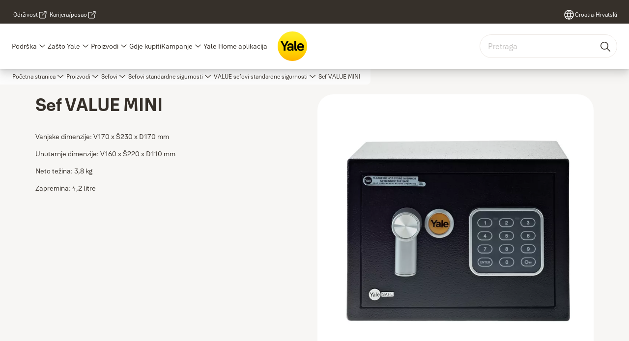

--- FILE ---
content_type: text/html; charset=utf-8
request_url: https://www.yalehome.com/hr/hr/products/safes/standard-security-safes/standard-security-value-safes/value-safe-mini
body_size: 17504
content:
<!DOCTYPE html><html lang="hr" class="navigation-header   dropdown full-width solid "><head>
  
  <meta name="viewport" content="width=device-width, initial-scale=1">

  <link rel="preconnect" href="https://gw-assets.assaabloy.com/">

  <meta charset="UTF-8">
  <link rel="icon" href="https://www.yalehome.com/logo/Yale_Logo_Primary_Small_RGB.ico">
  <title>Sef VALUE MINI | Yale</title>
  <meta property="version" content="0f36717">
  <meta property="og:type" content="website">
  <meta property="og:title" content="Sef VALUE MINI">
  
    <meta name="description" content="Vanjske dimenzije: V170xŠ230xD170 mm Neto težina: 3,8 kg Zapremnina: 4,2 litre">
    <meta property="og:description" content="Vanjske dimenzije: V170xŠ230xD170 mm Neto težina: 3,8 kg Zapremnina: 4,2 litre">
  
  <meta property="og:image" content="https://gw-assets.assaabloy.com/is/image/assaabloy/YSV1701x1-5">
  
    <meta property="og:url" content="https://www.yalehome.com/hr/hr/products/safes/standard-security-safes/standard-security-value-safes/value-safe-mini">
  
  
  <meta name="template" content="product-enriched-page">
  
  
  
  
  
  <meta name="google-site-verification" content="1BOLW-IM4cuGb2aPYs57cxXmnGDNPYATRig89RLIJnE">

  
  <meta name="addsearch-custom-field" data-type="text" content="title=Sef VALUE MINI">
  <meta name="addsearch-custom-field" data-type="text" content="market_name=hr">
  <meta name="addsearch-custom-field" data-type="text" content="language_name=hr">
  <meta name="addsearch-custom-field" data-type="text" content="content_category=product">
  

  
  
    <link rel="canonical" href="https://www.yalehome.com/hr/hr/products/safes/standard-security-safes/standard-security-value-safes/value-safe-mini">
    
      <link rel="alternate" hreflang="hr-hr" href="https://www.yalehome.com/hr/hr/products/safes/standard-security-safes/standard-security-value-safes/value-safe-mini">
    
      <link rel="alternate" hreflang="en-hr" href="https://www.yalehome.com/hr/en/products/safes/standard-security-safes/standard-security-value-safes/value-safe-mini">
    
      <link rel="alternate" hreflang="si-si" href="https://www.yalehome.com/si/si/products/safes/standard-security-safes/standard-security-value-safes/value-safe-mini">
    
  


  
    
      <link rel="preload" as="image" fetchpriority="high" imagesrcset="https://gw-assets.assaabloy.com/is/image/assaabloy/YSV1701x1-5?wid=752" href="https://gw-assets.assaabloy.com/is/image/assaabloy/YSV1701x1-5?wid=752" media="(min-width: 1280px)">
    
      <link rel="preload" as="image" fetchpriority="high" imagesrcset="https://gw-assets.assaabloy.com/is/image/assaabloy/YSV1701x1-5?wid=562" href="https://gw-assets.assaabloy.com/is/image/assaabloy/YSV1701x1-5?wid=562" media="(min-width: 1024px) and (max-width: 1279.9px)">
    
      <link rel="preload" as="image" fetchpriority="high" imagesrcset="https://gw-assets.assaabloy.com/is/image/assaabloy/YSV1701x1-5?wid=880" href="https://gw-assets.assaabloy.com/is/image/assaabloy/YSV1701x1-5?wid=880" media="(min-width: 768px) and (max-width: 1023.9px)">
    
      <link rel="preload" as="image" fetchpriority="high" imagesrcset="https://gw-assets.assaabloy.com/is/image/assaabloy/YSV1701x1-5?wid=720" href="https://gw-assets.assaabloy.com/is/image/assaabloy/YSV1701x1-5?wid=720" media="(max-width: 767.9px)">
    
  

  
  
  <script>
    if (!window.onecms) {
      window.onecms = {
        config: {
          site: {
            fadeInComponents: true,
            chinaSite: false,
            name: 'yalehome.com',
            market: 'hr',
            language: 'hr',
            homePagePath: '/hr/hr',
            translationsUrl: '/rest/api/v1/translations.json/hr/hr',
            theme: 'assa-abloy-onecms.brand.theme.yale',
            enableSessionStorageCache: true,
            sessionStorageVersion: 1769598568846
          }
        },
        clientlibs: {}
      }
    }

    window.dataLayer = window.dataLayer || [];
    window.dataLayer.push({
  "googleAnalyticsTrackingId": "UA-17355825-1",
  "matomoSiteId": "290",
  "googleAnalytics4MeasurementId": "G-Z6BWGW4FTB",
  "googleAnalyticsTrackingIdMarket": "UA-107847363-1",
  "googleAnalytics4MeasurementIdMarket": "G-5BP6TY5H5Z",
  "matomoSiteIdMarket": "484",
  "siteDivision": "00"
});
    window.onecms.clientlibs.vendorJsUrl = '/etc.clientlibs/assa-abloy-onecms/clientlibs-generated/webcomponents/gw-group-vendor.lc-c8758d0d91f0aa762e74306bf63e44bf-lc.js';
    window.onecms.clientlibs.cookieBannerId = '019243f2-bd9e-729b-81d1-f776e6f459d8';
    window.onecms.clientlibs.enableSentry = false;
    window.onecms.clientlibs.sentrySampleRate = '0.5';
    window.onecms.clientlibs.sentryTracesSampleRate = 0.1;
    window.onecms.clientlibs.environment = 'prod';
    window.onecms.clientlibs.isPublish = true;
    window.onecms.clientlibs.centralGtmContainerId = 'GTM-WBWG4NJ';
    window.onecms.clientlibs.featureFlagDivisionGtmPublish = true;
    window.onecms.clientlibs.divisionGtmContainerId = 'GTM-P6G8W4L';
    window.onecms.clientlibs.trackingEnabled = true;
    window.onecms.clientlibs.pageTracked = true;
    window.onecms.clientlibs.videoViewerScriptUrl = "https://gw-assets.assaabloy.com/s7viewers/html5/js/VideoViewer.js";
    window.onecms.clientlibs.interactiveImageScriptUrl = "https://gw-assets.assaabloy.com/s7viewers/html5/js/InteractiveImage.js";
  </script>
  

  
  
    
  
    <script defer="" src="/etc.clientlibs/assa-abloy-onecms/clientlibs/onecms-script-loader.lc-a0ba371bb76eda5838d458b576137ed7-lc.min.js"></script>

  

  
  
  

  
  

  
  
    <link rel="stylesheet" href="/etc.clientlibs/assa-abloy-onecms/clientlibs-generated/themes/global.lc-6dacf8f53f0923b0ec4359c689f39eb1-lc.min.css" type="text/css">
<link rel="stylesheet" href="/etc.clientlibs/assa-abloy-onecms/clientlibs-generated/themes/yale.lc-914c82bee446d4e757aa1e63e70d5cff-lc.min.css" type="text/css">

  


  <style>
    :root{
  --font-family-body:Yale Solis;--font-family-heading:Yale Solis;
}

  </style>
  <style>
    
  </style>
  <style>
    :root{
  --font-family-body:Yale Solis;--font-family-heading:Yale Solis;
}

  </style>


  
  
  
    <link rel="stylesheet" href="/etc.clientlibs/assa-abloy-onecms/components/structure/page/v1/page/clientlibs/header-offset-ssr-variables.lc-af567384b6afc7df0896c6eff7f36e56-lc.min.css" type="text/css">

  


  
  
  
    <link rel="stylesheet" href="/etc.clientlibs/assa-abloy-onecms/components/content/webcomponents/gw-group-hero/v1/gw-group-hero/clientlibs/full-width.lc-01348b9ef3f2757101eb40648c601984-lc.min.css" type="text/css">

  

  
  
    <link rel="stylesheet" href="/etc.clientlibs/assa-abloy-onecms/components/content/webcomponents/gw-group-hero/v1/gw-group-hero/clientlibs/half-width.lc-c41ae9dee95f9e491122461fd4d76c63-lc.min.css" type="text/css">

  

  
  
    <link rel="stylesheet" href="/etc.clientlibs/assa-abloy-onecms/components/content/webcomponents/gw-group-hero/v1/gw-group-hero/clientlibs/no-image.lc-29b527b87f70a457b18be5e11e80c8a2-lc.min.css" type="text/css">

  

  
  
    <link rel="stylesheet" href="/etc.clientlibs/assa-abloy-onecms/components/content/restricted/hero/v1/hero/clientlibs.lc-5e7f29eda2c7329d566733ceb36d0dc0-lc.min.css" type="text/css">

  


  
  

  

  



  
    <link rel="stylesheet" href="/etc.clientlibs/assa-abloy-onecms/clientlibs/grid.lc-5334516a308a40e7dd7b3c7a8ae96960-lc.min.css" type="text/css">

  


  
    
    

    

    
    
    

  

  
  <script src="https://www.yalehome.com/static-content/gw_geo_na/gw_geo_na_0fc124a5b26673800ce35b0a972a7a004b4cd131.js" type="text/javascript">
</script>


  <script type="application/ld+json">
    {"@context":"https://schema.org","@type":"BreadcrumbList","itemListElement":[{"position":1,"@type":"ListItem","name":"Početna stranica","item":"https://www.yalehome.com/hr/hr"},{"position":2,"@type":"ListItem","name":"Proizvodi","item":"https://www.yalehome.com/hr/hr/products"},{"position":3,"@type":"ListItem","name":"Sefovi","item":"https://www.yalehome.com/hr/hr/products/safes"},{"position":4,"@type":"ListItem","name":"Sefovi standardne sigurnosti","item":"https://www.yalehome.com/hr/hr/products/safes/standard-security-safes"},{"position":5,"@type":"ListItem","name":"VALUE sefovi standardne sigurnosti"}]}
  </script>
  
</head>
<body class="product-enriched-page page basicpage aa-light-theme" id="product-enriched-page-b07b9ecef4" data-theme="light">



  




  



  


    
        
            <div class="toast gw-group-toast">

<gw-group-toast id="gw-group-toast-75eb595b89" data-client-lib="/etc.clientlibs/assa-abloy-onecms/clientlibs-generated/webcomponents/gw-group-toast.lc-187d3936fc18dfe367e4db98bd23bfa1-lc.js">
</gw-group-toast>


</div>

        
    
        
            <div class="header header-includer"><div class="site-header">
  <div class="site-header--nav-bar">
  



  <gw-group-nav-header data-client-lib="/etc.clientlibs/assa-abloy-onecms/clientlibs-generated/webcomponents/gw-group-nav-header.lc-9a0381af7fb29a3671dd99a224ff46ef-lc.js" content="[base64]/[base64]/[base64]">
  </gw-group-nav-header>
  




</div>




</div>
</div>

        
    
        
    
        
    
        
    
    <main>
        
            
        
            
        
            
                <div class="herogrid responsivegrid">


<div class="aem-Grid aem-Grid--12 aem-Grid--default--12 ">
    
    <div class="server-side-hero-gallery theme-alt-2 aem-GridColumn aem-GridColumn--default--12">





  
  
  
  
  
  
  
  
  
  
  
  

  
  
  
  
  
  
  

  
  
  
  

  
  
  
  

  
  
  
  
  
  
  
  
  
  
  
  
  
  
  
  
  

  

  <section id="server-side-hero-gallery-cf0b05e62e" data-uses-dm-video="no" class="hero-gallery hero-gallery--withMedia hero-gallery--padding-bottom hero-gallery--theme-alternative">
    <div class="hero-gallery__container">
      <div class="hero-gallery__title-container">
        <h1 class="hero-gallery__title heading-lg">
          <span>Sef VALUE MINI</span>
        </h1>
        
      </div>
      <div class="hero-gallery__content false">
        <div class="hero-gallery__text-container">
          <div class="hero-gallery__text js-hero-gallery-text no-overflow" id="hero-gallery-text">
             <p>Vanjske dimenzije: V170 x Š230 x D170 mm</p><p>Unutarnje dimenzije: V160 x Š220 x D110 mm</p><p>Neto težina: 3,8 kg</p><p>Zapremina: 4,2 litre</p>
          </div>
          <button class="hero-gallery__show-more-less js-hero-gallery-show-more-less hidden" data-show-more-text="Prikaži više" data-show-less-text="Prikaži manje" aria-expanded="false" aria-controls="hero-gallery-text">
            Prikaži više
          </button>
        </div>
        
        
      </div>
      <div class="hero-gallery__image-gallery-container image-gallery">
        <div role="presentation" class="hero-gallery__main-media-container aspect-ratio--original hero-gallery__main-media-container--single-item">
          <figure aria-live="polite" class="js-image-container  aspect-ratio--original">
            <picture>
              
                <source srcset="https://gw-assets.assaabloy.com/is/image/assaabloy/YSV1701x1-5?wid=752" media="(min-width: 1280px)">
              
                <source srcset="https://gw-assets.assaabloy.com/is/image/assaabloy/YSV1701x1-5?wid=562" media="(min-width: 1024px) and (max-width: 1279.9px)">
              
                <source srcset="https://gw-assets.assaabloy.com/is/image/assaabloy/YSV1701x1-5?wid=880" media="(min-width: 768px) and (max-width: 1023.9px)">
              
                <source srcset="https://gw-assets.assaabloy.com/is/image/assaabloy/YSV1701x1-5?wid=720" media="(max-width: 767.9px)">
              
              <img class="image-gallery__main-image" src="https://gw-assets.assaabloy.com/is/image/assaabloy/YSV1701x1-5" loading="eager" aria-label="No description">
              
            </picture>
            <figcaption></figcaption>
          </figure>
          <div class="hero-gallery__video-gallery-container js-external-video-container aspect-ratio--1-1">
            <div class="hero-gallery__video-placeholder js-external-video-placeholder" aria-live="polite">
              <svg width="60" height="43">
                <path d="M58.8359 7.83907C58.5433 6.25373 57.7541 4.80266 56.5823 3.69552C55.4105 2.58838 53.9168 1.88263 52.3175 1.68039C52.3175 1.68039 40.1694 0.791534 30.4551 0.791534C20.4022 0.791534 8.16929 1.74394 8.16929 1.74394C6.54564 1.93909 5.02106 2.62843 3.80214 3.71864C2.58322 4.80885 1.72891 6.24716 1.35453 7.83907C0.52085 12.4502 0.0677922 17.1221 0 21.8074C0.0506034 26.4674 0.404083 31.1192 1.0582 35.7334C1.36568 37.3245 2.17106 38.7765 3.35804 39.8798C4.54501 40.9831 6.05208 41.6804 7.66137 41.8709C7.66137 41.8709 20.3598 42.8233 30.4551 42.8233C40.1694 42.8233 52.3175 41.9344 52.3175 41.9344C53.9262 41.7515 55.4343 41.0595 56.6221 39.9592C57.8099 38.859 58.6153 37.408 58.9206 35.818C60.3598 26.533 60.3598 17.0818 58.9206 7.79683L58.8359 7.83907ZM23.8731 30.9291V12.8339L39.5343 21.8708L23.8731 30.9291Z" fill="#C4C4C4"></path>
              </svg>
            </div>
          </div>
          <div class="hero-gallery__video-gallery-container hero-gallery__video-gallery-container--dynamic-media js-dm-video-container aspect-ratio--original" id="js-id-dm-video-container" aria-live="polite">
            <svg role="presentation" width="24" height="24" viewBox="0 0 24 24" fill="none" xmlns="http://www.w3.org/2000/svg">
              <path d="M4 3.99998V20C3.99995 20.1779 4.04737 20.3526 4.13738 20.5061C4.22739 20.6596 4.35672 20.7863 4.51202 20.8731C4.66733 20.9599 4.84299 21.0038 5.02088 21C5.19878 20.9963 5.37245 20.9452 5.524 20.852L18.524 12.852C18.6696 12.7625 18.7898 12.6372 18.8733 12.4881C18.9567 12.3389 19.0005 12.1709 19.0005 12C19.0005 11.8291 18.9567 11.661 18.8733 11.5119C18.7898 11.3627 18.6696 11.2374 18.524 11.148L5.524 3.14798C5.37245 3.05474 5.19878 3.00363 5.02088 2.99991C4.84299 2.9962 4.66733 3.04001 4.51202 3.12684C4.35672 3.21366 4.22739 3.34035 4.13738 3.49384C4.04737 3.64733 3.99995 3.82205 4 3.99998Z" fill="#1A1A1A"></path>
            </svg>
          </div>
        </div>
        <ul class="image-gallery__thumbnails js-image-gallery-thumbnails image-gallery__thumbnails--single-item">
          <li class="image-gallery__thumbnail active" data-type="image" data-image-tag-position="bottomRight" data-srcset="[base64]/[base64]">
            <button class="image-gallery__thumbnail-button">
              <picture>
                
                  <source srcset="https://gw-assets.assaabloy.com/is/image/assaabloy/YSV1701x1-5:1x1?wid=112&amp;hei=112 1x, https://gw-assets.assaabloy.com/is/image/assaabloy/YSV1701x1-5:1x1?wid=224&amp;hei=224 2x, https://gw-assets.assaabloy.com/is/image/assaabloy/YSV1701x1-5:1x1?wid=336&amp;hei=336 3x">
                
                  <source srcset="https://gw-assets.assaabloy.com/is/image/assaabloy/YSV1701x1-5:1x1?wid=90&amp;hei=90 1x, https://gw-assets.assaabloy.com/is/image/assaabloy/YSV1701x1-5:1x1?wid=180&amp;hei=180 2x, https://gw-assets.assaabloy.com/is/image/assaabloy/YSV1701x1-5:1x1?wid=270&amp;hei=270 3x">
                
                  <source srcset="https://gw-assets.assaabloy.com/is/image/assaabloy/YSV1701x1-5:1x1?wid=145&amp;hei=145 1x, https://gw-assets.assaabloy.com/is/image/assaabloy/YSV1701x1-5:1x1?wid=290&amp;hei=290 2x, https://gw-assets.assaabloy.com/is/image/assaabloy/YSV1701x1-5:1x1?wid=435&amp;hei=435 3x">
                
                  <source srcset="https://gw-assets.assaabloy.com/is/image/assaabloy/YSV1701x1-5:1x1?wid=235&amp;hei=235 1x, https://gw-assets.assaabloy.com/is/image/assaabloy/YSV1701x1-5:1x1?wid=470&amp;hei=470 2x, https://gw-assets.assaabloy.com/is/image/assaabloy/YSV1701x1-5:1x1?wid=705&amp;hei=705 3x">
                
                <img src="https://gw-assets.assaabloy.com/is/image/assaabloy/YSV1701x1-5" alt="Image: No description">
              </picture>
            </button>
          </li>
          
          
        </ul>
          
      </div>
    </div>
  </section>

  
  <div class="consent-modal__overlay js-consent-modal-overlay hidden">
    <div class="consent-modal__content js-consent-modal-content">
      <button class="consent-modal__close-btn js-close-btn">
        <svg role="presentation" class="styles__Icon-sc-1u0rbjk-0 jbvmdd" width="24" height="24" viewBox="0 0 24 24" fill="none" xmlns="http://www.w3.org/2000/svg">
          <path d="M18.0582 18.9744C17.8545 18.9744 17.6509 18.8718 17.5491 18.7692L11.9491 13.1282L6.34909 18.7692C6.04364 19.0769 5.53455 19.0769 5.22909 18.7692C4.92364 18.4615 4.92364 17.9487 5.22909 17.641L10.8291 12L5.33091 6.35897C5.02545 6.05128 5.02545 5.53846 5.33091 5.23077C5.63636 4.92308 6.14545 4.92308 6.45091 5.23077L12.0509 10.8718L17.6509 5.23077C17.9564 4.92308 18.4655 4.92308 18.7709 5.23077C19.0764 5.53846 19.0764 6.05128 18.7709 6.35897L13.0691 12L18.6691 17.641C18.9745 17.9487 18.9745 18.4615 18.6691 18.7692C18.4655 18.8718 18.2618 18.9744 18.0582 18.9744Z" fill="#1A1A1A"></path>
        </svg>
      </button>
      <div class="consent-modal__body">
        <h2 class="consent-modal__title heading-sm">
          Cookie consent
        </h2>
        <p class="consent-modal__text richtext_innerWrapper">
          This video is hosted by YouTube. By showing the external content you accept the <a href="https://www.youtube.com/static?template=terms" target="_blank">terms and conditions</a> of
          www.youtube.com.
        </p>

        <button class="consent-modal__btn-primary js-submit-btn">
          <span>Show external content</span>
        </button>
        <div class="consent-modal__input-container">
          <label class="label">
            <input type="checkbox" readonly="" id="consent-modal-checkbox" tabindex="-1">
            <span class="consent-modal__checkmark checkmark js-consent-checkbox" tabindex="0">
              <svg class="js-checkbox-icon hidden" width="17" height="17" viewBox="0 0 12 8" fill="none" xmlns="http://www.w3.org/2000/svg" role="presentation">
                    <path d="M1.5 4.00098L4.5 7.00098L7.5 4.00098L10.5 1.00098" stroke="var(--color-accent)" stroke-width="2" stroke-linecap="round" stroke-linejoin="round">
                    </path>
              </svg>
            </span>
            <p class="label-sm">Remember my choice*</p>
          </label>
          <p class="consent-modal__text-disclaimer">
            *Your choice will be saved in a cookie until you have closed your browser.
          </p>
        </div>
      </div>
      <div class="consent-modal__footer"></div>
    </div>
  </div>

  
          <span class="metadata" style="display:none;" tabindex="-1" aria-hidden="true" data-client-lib="/etc.clientlibs/assa-abloy-onecms/components/content/server-side-hero-gallery/v1/server-side-hero-gallery/clientlibs/modal.lc-8e0ed3b9edb62ccc238cd3b8a96c3932-lc.js">
          </span>
  
  

  
    
  
    <link rel="stylesheet" href="/etc.clientlibs/assa-abloy-onecms/components/content/server-side-hero-gallery/v1/server-side-hero-gallery/clientlibs/modal.lc-ab2bb5d63bd8532d591fd01f69bc8dba-lc.min.css" type="text/css">

  

  



  
    <span class="metadata" style="display: none" tabindex="-1" aria-hidden="true" data-client-lib="/etc.clientlibs/assa-abloy-onecms/components/content/server-side-hero-gallery/v1/server-side-hero-gallery/clientlibs/gallery.lc-f7a0bc7056c158e613595f5cae5fc015-lc.js">
    </span>
  

  

  
    <span class="metadata" style="display: none" tabindex="-1" aria-hidden="true" data-client-lib="/etc.clientlibs/assa-abloy-onecms/components/content/webcomponents/gw-group-hero/v1/gw-group-hero/clientlibs/scripts/validate-image-alt.lc-19c6a542379440c8aeae98f51c450728-lc.js">
    </span>
  



  


  



  
  
    <link rel="stylesheet" href="/etc.clientlibs/assa-abloy-onecms/components/content/server-side-hero-gallery/v1/server-side-hero-gallery/clientlibs/gallery.lc-9485b82077b81bf44983633b9a2586f9-lc.min.css" type="text/css">

  






      <span class="metadata" style="display:none;" tabindex="-1" aria-hidden="true" data-client-lib="/etc.clientlibs/assa-abloy-onecms/components/content/webcomponents/gw-group-hero/v1/gw-group-hero/clientlibs/scripts/internal-links-attribute.lc-fcd35f7f55a56b165d182cfdf8da01d5-lc.js">
      </span>

</div>

    
</div>
</div>

            
        
            
                <div class="responsivegrid">


<div class="aem-Grid aem-Grid--12 aem-Grid--default--12 ">
    
    <div class="gw-group-banner-product-autofill background-white aem-GridColumn aem-GridColumn--default--12">






</div>
<div class="gw-group-features-cards-product-autofill style-2 bottom-white aem-GridColumn aem-GridColumn--default--12">






  
    

  <gw-group-features id="gw-group-features-cards-product-autofill-3dc0f57459" data-client-lib="/etc.clientlibs/assa-abloy-onecms/clientlibs-generated/webcomponents/gw-group-features.lc-bce2eadf783b691dfaf13eacc64ab6eb-lc.js" content="[base64]" theme="theme-alt-2">
  </gw-group-features>
    

</div>
<div class="gw-group-cards theme-alt-1 aem-GridColumn aem-GridColumn--default--12">






  
    <gw-group-cards-grid id="gw-group-cards-b8e829b628" data-client-lib="/etc.clientlibs/assa-abloy-onecms/clientlibs-generated/webcomponents/gw-group-cards-grid.lc-638014399efa5820f8366b45def2cff0-lc.js" data-uses-dm-video="no" content="[base64]/[base64]" theme="theme-alt-1">
    </gw-group-cards-grid>
      
  

  

    

</div>
<div class="gw-group-text-and-media background-grey none aem-GridColumn aem-GridColumn--default--12">






  
    <gw-group-text-and-media-one-column-text id="gw-group-text-and-media-3f9c2320e4" data-client-lib="/etc.clientlibs/assa-abloy-onecms/clientlibs-generated/webcomponents/gw-group-text-and-media-one-column-text.lc-f3fa30fd3bfd7835add7d15d9d76f2ae-lc.js" data-uses-dm-video="no" data-uses-dm-interactive-image="no" content="[base64]" theme="theme-alt-9">
    </gw-group-text-and-media-one-column-text>
    

  

  

  
  

</div>
<div class="gw-group-accordion-product-autofill theme-alt-1 aem-GridColumn aem-GridColumn--default--12">






  
    

  <gw-group-accordion id="gw-group-accordion-product-autofill-e8a6c713e8" data-client-lib="/etc.clientlibs/assa-abloy-onecms/clientlibs-generated/webcomponents/gw-group-accordion.lc-f36c2562e24831e18a278d4d5290af30-lc.js" content="[base64]" theme="theme-alt-1">
  </gw-group-accordion>
    

</div>
<div class="gw-group-similar-product-autofill theme-alt-2 aem-GridColumn aem-GridColumn--default--12">






  
    

  <gw-group-cards-slider id="gw-group-similar-product-autofill-1be047bc48" data-client-lib="/etc.clientlibs/assa-abloy-onecms/clientlibs-generated/webcomponents/gw-group-cards-slider.lc-7fab38e70d64774cb9489f8fbc2767ae-lc.js" content="[base64]" theme="theme-alt-2">
  </gw-group-cards-slider>
    

</div>

    
</div>
</div>

            
        
            
        
    </main>
    
        
    
        
    
        
    
        
    
        
            <div class="footer footer-includer">

<gw-group-footer id="footer-container-7944216520" data-client-lib="/etc.clientlibs/assa-abloy-onecms/clientlibs-generated/webcomponents/gw-group-footer.lc-16b9c083b836660c9c4a073c2a789e11-lc.js" theme="theme-alt-1" content="[base64]">
</gw-group-footer>



</div>

        
    


  
    
    
  
    <link rel="stylesheet" href="/etc.clientlibs/assa-abloy-onecms/clientlibs/dependencies.lc-b30f8d321faabb2e09163ac137a24a8d-lc.min.css" type="text/css">

  




  
  
    <link rel="stylesheet" href="/etc.clientlibs/assa-abloy-onecms/clientlibs/widgets/environment-display.lc-5ca3c0d194f8d8d04fa324215f49fc86-lc.min.css" type="text/css">

  




    

    

    
    
    

  




<script src="/etc.clientlibs/assa-abloy-onecms/clientlibs-generated/webcomponents/gw-group-wc-dependencies/resources/_a.react.production.min.js" async=""></script><script src="/etc.clientlibs/assa-abloy-onecms/clientlibs-generated/webcomponents/gw-group-wc-dependencies/resources/_b.react-dom.production.min.js" async=""></script><script src="/etc.clientlibs/assa-abloy-onecms/clientlibs-generated/webcomponents/gw-group-toast.lc-187d3936fc18dfe367e4db98bd23bfa1-lc.js" async=""></script><script src="/etc.clientlibs/assa-abloy-onecms/clientlibs-generated/webcomponents/gw-group-nav-header.lc-9a0381af7fb29a3671dd99a224ff46ef-lc.js" async=""></script><script src="/etc.clientlibs/assa-abloy-onecms/clientlibs-generated/webcomponents/gw-group-vendor.lc-c8758d0d91f0aa762e74306bf63e44bf-lc.js" async=""></script></body></html>

--- FILE ---
content_type: application/javascript;charset=utf-8
request_url: https://www.yalehome.com/etc.clientlibs/assa-abloy-onecms/clientlibs-generated/webcomponents/gw-group-cards-slider.lc-7fab38e70d64774cb9489f8fbc2767ae-lc.js
body_size: 75164
content:
!function(e){function t(t){for(var a,i,l=t[0],c=t[1],s=t[2],u=0,m=[];u<l.length;u++)i=l[u],Object.prototype.hasOwnProperty.call(o,i)&&o[i]&&m.push(o[i][0]),o[i]=0;for(a in c)Object.prototype.hasOwnProperty.call(c,a)&&(e[a]=c[a]);for(d&&d(t);m.length;)m.shift()();return r.push.apply(r,s||[]),n()}function n(){for(var e,t=0;t<r.length;t++){for(var n=r[t],a=!0,l=1;l<n.length;l++){var c=n[l];0!==o[c]&&(a=!1)}a&&(r.splice(t--,1),e=i(i.s=n[0]))}return e}var a={},o={cardsSlider:0},r=[];function i(t){if(a[t])return a[t].exports;var n=a[t]={i:t,l:!1,exports:{}};return e[t].call(n.exports,n,n.exports,i),n.l=!0,n.exports}i.m=e,i.c=a,i.d=function(e,t,n){i.o(e,t)||Object.defineProperty(e,t,{enumerable:!0,get:n})},i.r=function(e){"undefined"!==typeof Symbol&&Symbol.toStringTag&&Object.defineProperty(e,Symbol.toStringTag,{value:"Module"}),Object.defineProperty(e,"__esModule",{value:!0})},i.t=function(e,t){if(1&t&&(e=i(e)),8&t)return e;if(4&t&&"object"===typeof e&&e&&e.__esModule)return e;var n=Object.create(null);if(i.r(n),Object.defineProperty(n,"default",{enumerable:!0,value:e}),2&t&&"string"!=typeof e)for(var a in e)i.d(n,a,function(t){return e[t]}.bind(null,a));return n},i.n=function(e){var t=e&&e.__esModule?function(){return e.default}:function(){return e};return i.d(t,"a",t),t},i.o=function(e,t){return Object.prototype.hasOwnProperty.call(e,t)},i.p="/";var l=this["webpackJsonpgw-group-web-components"]=this["webpackJsonpgw-group-web-components"]||[],c=l.push.bind(l);l.push=t,l=l.slice();for(var s=0;s<l.length;s++)t(l[s]);var d=c;r.push(["thKk","vendor"]),n()}({"+CoY":function(e,t,n){"use strict";var a=n("125w"),o=n("vAFZ"),r=n("cDcd"),i=n.n(r),l=n("7Cbv"),c=n("en1n");t.a=e=>{var t,n,s;const d=Object(r.useContext)(o.a),{componentName:u}=d,m=t=>{var n;const a=t.currentTarget;null===(n=e.onClickDelete)||void 0===n||n.call(e,a.dataset.id)},p=Object(l.a)(),v=i.a.createElement(c.b,null,i.a.createElement(c.a,{id:p,className:"label-sm",onClick:e.onResetFilters,"aria-label":e.resetButtonText,text:null!==(t=e.resetButtonText)&&void 0!==t?t:"",hasIcon:!1,gaEventAction:"Click - clear filter",gaEventLabel:"".concat(u," AND ").concat(null!==(n=e.resetButtonText)&&void 0!==n?n:"Reset"),gaEventCategory:"Filters"}));return(null===(s=e.tags)||void 0===s?void 0:s.length)?i.a.createElement(c.c,{centered:e.centered,className:e.className||"",id:e.id},e.tags.map((t,n)=>i.a.createElement(c.d,{key:"".concat(t.title,"-").concat(n)},i.a.createElement(a.a,{className:e.className,id:t.id,key:"".concat(t.title,"-").concat(n),title:t.title,url:t.url,variant:e.variant,onClick:m}))),e.resetButtonText&&v):null}},"+zVP":function(e,t,n){"use strict";n.d(t,"j",(function(){return L})),n.d(t,"d",(function(){return E})),n.d(t,"e",(function(){return A})),n.d(t,"g",(function(){return O})),n.d(t,"a",(function(){return j})),n.d(t,"c",(function(){return M})),n.d(t,"h",(function(){return N})),n.d(t,"f",(function(){return T})),n.d(t,"b",(function(){return I})),n.d(t,"i",(function(){return H}));var a=n("q5Sr"),o=n("vOnD"),r=n("V7E+"),i=n("F4BN"),l=n("2UQE"),c=n("6RIa"),s=n("3BWv"),d=n("QJS3"),u=n("en1n"),m=n("tLwi"),p=n("X7nx"),v=n("1AbN");var g,h,b,C,f,w,y,x,k;const L=Object(o.css)(g||(g=Object(a.a)(["\n  --card-vw: 25vw; /* 100 divided by number of columns */\n  --card-height: calc(var(--card-vw) - var(--component-padding) - var(--card-gutter));\n\n  @media "," {\n    --card-vw: 33.33vw;\n  }\n\n  @media "," {\n    --card-vw: 25vw;\n  }\n"])),p.b.tabletLg,p.b.laptop),E=o.default.div.withConfig({displayName:"styles__FlipWrapper",componentId:"sc-1mmdl6b-0"})(["position:relative;width:100%;height:100%;",""],e=>{let{isFlippable:t}=e;return t&&Object(o.css)(h||(h=Object(a.a)(["\n      cursor: pointer;\n      user-select: none;\n    "])))}),A=o.default.div.withConfig({displayName:"styles__Flipper",componentId:"sc-1mmdl6b-1"})(["position:relative;width:100%;height:100%;transform-style:preserve-3d;transition:transform 0.3s;transform:",";"],e=>{let{isFlipped:t}=e;return t?"rotateY(180deg)":"rotateY(0deg)"}),O=o.default.div.withConfig({displayName:"styles__MediaWrapper",componentId:"sc-1mmdl6b-2"})(["overflow:hidden;border-radius:var(--radius-container) var(--radius-container) 0 0;border:0;border:",";border-bottom:",";"],e=>{var t,n;let{theme:a}=e;return(null===a||void 0===a||null===(t=a.card)||void 0===t?void 0:t.background)?"var(--space-25) solid ".concat(null===a||void 0===a||null===(n=a.card)||void 0===n?void 0:n.background):"var(--space-25) solid transparent"},e=>(e.hasContentBefore||e.hasLinkText&&!e.hasContentBefore)&&"0px"),j=o.default.li.withConfig({displayName:"styles__Card",componentId:"sc-1mmdl6b-3"})(["cursor:",";display:flex;flex-direction:column;justify-content:space-between;background-color:",";border-radius:var(--radius-container);position:relative;box-shadow:none;"," ","{margin-bottom:var(--space-xxs);}","{position:initial;min-width:auto;min-height:0 !important;padding:0;border:none;& svg{height:var(--size-icon-md);width:var(--size-icon-md);",";}","}","{",";border-radius:calc(var(--radius-container) - var(--space-25)) calc(var(--radius-container) - var(--space-25)) 0 0;}.container{position:relative;display:flex;flex-direction:column;height:inherit;-webkit-box-pack:justify;border:var(--card-border) !important;border-radius:var(--radius-container);}",";",";",";",""],e=>e.hasLink&&"pointer",e=>{var t;let{theme:n}=e;return(null===n||void 0===n||null===(t=n.card)||void 0===t?void 0:t.background)||"var(--color-background-primary)"},L,i.a,r.a,m.c.start,e=>{let{hasVideo:t}=e;return!t&&Object(o.css)(b||(b=Object(a.a)(['\n        &::after {\n          position: absolute;\n          content: "";\n          width: 100%;\n          height: 100%;\n          left: 0;\n          top: 0;\n          z-index: 1;\n        }\n      '])))},l.e,e=>{let{type:t}=e;if("product"===t)return Object(o.css)(C||(C=Object(a.a)(["\n          background-color: var(--white);\n        "])))},e=>{let{type:t,hasAnimation:n}=e;if("feature"!==t)return Object(o.css)(f||(f=Object(a.a)(["\n        ","\n\n        &:hover,\n        &:focus-within {\n          z-index: 1;\n          ",";\n\n          "," {\n            & svg {\n              ",'\n              transform: translateX(25%);\n              html[dir="rtl"] & {\n                transform: translateX(25%) rotate(180deg);\n              }\n            }\n          }\n        }\n      '])),m.a.start,n&&Object(o.css)(w||(w=Object(a.a)(["\n            box-shadow: var(--fx-elevation-1);\n            transform: translateY(-2px);\n            ","\n          "])),m.a.end),r.a,m.c.end)},e=>{let{type:t}=e;if("brand"===t)return Object(o.css)(y||(y=Object(a.a)(["\n        "," {\n          margin: var(--space-100) auto 0 auto;\n          width: 220px;\n          height: 220px;\n          border-radius: 0;\n\n          img {\n            border: none;\n            border-radius: 0;\n            margin: 0;\n          }\n        }\n\n        @media (max-width: 767px) {\n          "," {\n            margin: var(--space-50) auto -8px auto;\n            width: 180px;\n            height: 180px;\n\n            img {\n              border: none;\n              border-radius: 0;\n              margin: 0;\n            }\n          }\n        }\n      "])),l.e,l.e)},e=>{let{type:t,primaryColors:n}=e;return"primary"===t?Object(o.css)(x||(x=Object(a.a)(["\n        background-color: ","; // Should be resolved always, accent is a fallback\n        border-color: ","; // Should be resolved always, accent is a fallback\n\n        & * {\n          color: ",";\n        }\n\n        & "," h3 {\n          margin-bottom: var(--space-150);\n        }\n\n        "," {\n          .label {\n            display: none;\n          }\n          & svg {\n            height: var(--size-icon-lg);\n            width: var(--size-icon-lg);\n            margin-left: 0;\n            path {\n              fill: ",";\n            }\n          }\n          & "," {\n            gap: 0rem;\n          }\n        }\n      "])),n?n.background:"var(--color-accent)",n?n.background:"var(--color-accent)",n?n.color:"var(--color-on-accent)",N,r.a,n?n.color:"var(--color-on-accent)",r.b):"feature"===t?Object(o.css)(k||(k=Object(a.a)(["\n        padding: 0;\n        row-gap: var(--space-100, 16px);\n\n        .container {\n          padding: var(--inset-sm, 24px);\n          row-gap: var(--space-100, 16px);\n        }\n\n        "," {\n          text-align: center;\n          padding: 0 !important;\n        }\n\n        "," {\n          margin: 0 auto 0 auto;\n          border: 0;\n          max-width: 72px;\n          max-height: 72px;\n\n          img {\n            border: none;\n            border-radius: 0;\n            margin: 0;\n          }\n        }\n\n        img {\n          margin: auto;\n        }\n\n        "," {\n          padding: 0;\n          margin: 0;\n        }\n      "])),M,l.e,N):void 0},e=>{let{containImage:t,aspectRatio:n,hasVideo:a}=e;return t&&!a&&(e=>{if(e)return Object(o.css)(["","{box-sizing:content-box;display:flex;justify-content:center;aspect-ratio:",";align-items:center;min-height:0;","{height:100%;width:100%;transform:translateY(-50%);position:absolute;top:50%;> picture img{position:absolute;height:100%;width:100%;top:50%;border-radius:0;transform:translateY(-50%);object-fit:contain;border:none;}}}"],l.e,e,l.d)})(n)}),M=o.default.div.withConfig({displayName:"styles__Content",componentId:"sc-1mmdl6b-4"})(["padding:var(--inset-sm);padding-bottom:",";","{margin-top:var(--space-xs);height:auto;","{background-color:",";padding:var(--space-25,4px) var(--space-50,8px);color:",";display:flex;height:auto;justify-content:center;align-items:center;gap:0.5rem;}}"],e=>e.hasLinkText?"var(--space-xs)":"var(--inset-sm )",u.c,s.a,e=>{var t;let{theme:n}=e;return(null===n||void 0===n||null===(t=n.card)||void 0===t?void 0:t.tag)||"var(--color-background-primary)"},e=>{var t;let{theme:n}=e;return null!==(t=n.secondaryTextColor)&&void 0!==t?t:"var(--color-text-secondary)"}),N=Object(o.default)(d.a).withConfig({displayName:"styles__Title",componentId:"sc-1mmdl6b-5"})(["padding-bottom:0;color:",";"],e=>{let{theme:t,isPrimary:n,primaryColor:a}=e;return n?Object(v.a)(a,null===t||void 0===t?void 0:t.background).color:t.card.title}),T=o.default.div.withConfig({displayName:"styles__LinkWrapper",componentId:"sc-1mmdl6b-6"})(["height:",";padding-left:var(--inset-sm);padding-right:var(--inset-sm);padding-bottom:",";padding-top:",";margin-top:auto;","{color:",";}"],e=>!e.isVisible&&"0",e=>e.isVisible&&"var(--inset-sm)",e=>!e.hasContentBefore&&e.isVisible?"var(--inset-sm);":"0px",r.a,e=>{var t,n;let{theme:a}=e;return null!==(t=null===a||void 0===a||null===(n=a.card)||void 0===n?void 0:n.title)&&void 0!==t?t:"var(--color-text-primary)"}),I=Object(o.default)(c.b).withConfig({displayName:"styles__CardRichText",componentId:"sc-1mmdl6b-7"})(["color:",";margin:var(--space-xs) 0 0;h3,h4,h5{color:",";}& .richtext_innerWrapper{ul,ol{margin-top:0;margin-left:0;li{--ul-level1-bullet-width:1rem;margin-top:0;margin-bottom:0;&::before{font-size:0.75rem;position:relative;top:-0.125rem;}}}p{margin-bottom:var(--space-xs);}}"],e=>{var t,n;let{theme:a}=e;return null!==(t=null===a||void 0===a||null===(n=a.card)||void 0===n?void 0:n.color)&&void 0!==t?t:"var(--color-text-secondary)"},e=>{var t,n;let{theme:a}=e;return null!==(t=null===a||void 0===a||null===(n=a.card)||void 0===n?void 0:n.richTextColor)&&void 0!==t?t:"var(--color-text-primary)"}),H=o.default.p.withConfig({displayName:"styles__TitleTagline",componentId:"sc-1mmdl6b-8"})(["margin:var(--space-xxs) 0 0;color:",";"],e=>{var t;let{theme:n}=e;return null!==(t=n.secondaryTextColor)&&void 0!==t?t:"var(--color-text-secondary)"})},"/So+":function(e,t,n){"use strict";n.d(t,"a",(function(){return c}));var a=n("cDcd"),o=n.n(a),r=n("vOnD");var i=n("ZQH3"),l=n.n(i);const c=o.a.createContext({});t.b=e=>{const[t,n]=Object(a.useState)(!1),[i,s]=Object(a.useState)(null);Object(a.useEffect)(()=>{s(document.querySelector("html")),"rtl"===document.documentElement.dir&&n(!0)},[]);return((e,t,n)=>{o.a.useEffect(()=>{if(null===e)return;const a=new MutationObserver(e=>{n(e,a)});return a.observe(e,t),()=>a.disconnect()},[e,t,n])})(i,{attributes:!0,childList:!1,subtree:!1},e=>{e.forEach(e=>{const a="rtl"===e.target.dir;a!==t&&n(a)})}),o.a.createElement(r.StyleSheetManager,{stylisPlugins:t?[l.a]:[]},o.a.createElement(c.Provider,{value:{rtl:t}},e.children))}},"/TkD":function(e,t,n){"use strict";n.d(t,"f",(function(){return d})),n.d(t,"a",(function(){return u})),n.d(t,"e",(function(){return m})),n.d(t,"d",(function(){return p})),n.d(t,"b",(function(){return v})),n.d(t,"c",(function(){return g}));var a=n("vOnD"),o=n("V7E+"),r=n("vA9M"),i=n("ztQq"),l=n("y05o"),c=n("X7nx"),s=n("QAKe");const d=a.default.section.withConfig({displayName:"styles__Video",componentId:"sc-59mrg3-0"})(["position:relative;aspect-ratio:",";@media ","{aspect-ratio:",";}@media ","{aspect-ratio:",";}"],e=>{let{aspectRatio:t}=e;return Object(s.k)(null===t||void 0===t?void 0:t.s)||16/9},c.b.tablet,e=>{let{aspectRatio:t}=e;return Object(s.k)(null===t||void 0===t?void 0:t.m)||16/9},c.b.tabletLg,e=>{let{aspectRatio:t}=e;return Object(s.k)(null===t||void 0===t?void 0:t.l)||16/9}),u=a.default.iframe.withConfig({displayName:"styles__EmbededVideo",componentId:"sc-59mrg3-1"})(["position:absolute;top:0;left:0;width:100%;height:100%;"]),m=a.default.button.withConfig({displayName:"styles__Placeholder",componentId:"sc-59mrg3-2"})(["border:0;position:absolute;top:0;left:0;background-color:",";height:100%;width:100%;display:flex;justify-content:center;align-items:center;cursor:pointer;& > svg path{transition:ease 0.3s;}&:hover{& > svg path{fill:#f00;}}"],e=>{var t,n;let{theme:a}=e;return null!==(t=null===(n=a.video)||void 0===n?void 0:n.placeholderBackground)&&void 0!==t?t:"var(--color-background-secondary)"}),p=Object(a.default)(i.a).withConfig({displayName:"styles__ModalWrapper",componentId:"sc-59mrg3-3"})(["","{align-items:center;}","{height:auto;","{padding:0;}}"],l.i,l.g,l.e),v=a.default.div.withConfig({displayName:"styles__ModalBody",componentId:"sc-59mrg3-4"})(["display:flex;flex-direction:column;padding:var(--inset-md,40px);> p{max-width:620px;}","{margin-bottom:var(--space-xs);& svg{display:none;}}","{padding-top:var(--space-xs);padding-bottom:var(--space-sm);margin:0;}width:calc(100vw - 32px);@media ","{width:calc(100vw - 74px);max-width:780px;}"],o.a,r.a,c.b.tablet),g=a.default.footer.withConfig({displayName:"styles__ModalFooter",componentId:"sc-59mrg3-5"})(["width:100%;background-color:",";height:var(--space-xxs);box-sizing:content-box;@media ","{border-bottom-right-radius:var(--radius-container);border-bottom-left-radius:var(--radius-container);justify-content:flex-start;}"],e=>{let{theme:t}=e;return t.cookieConsentFooterBackground},c.b.tablet)},"125w":function(e,t,n){"use strict";var a=n("lq4R"),o=n("vAFZ"),r=n("cDcd"),i=n.n(r),l=n("3BWv");t.a=e=>{var t;const n=Object(r.useContext)(o.a),{addGAEvent:c,componentName:s}=n,d={event:"analyticsEvent",eventCategory:"CTA",eventAction:"Click - tag",eventLabel:"".concat(s," AND ").concat(e.title),eventValue:100},u=null===(t=e.title)||void 0===t?void 0:t.replace("&#44;",", "),m="link"===e.variant&&e.url?"a":"removable"===e.variant&&e.onClick?"button":(["label","content"].includes(e.variant),"span"),p=["a","button"].includes(m),v=e.className||"label-sm";return i.a.createElement(l.a,{id:e.id,className:v,as:m,href:e.url,"data-id":e.id,isClickable:p,onMouseDown:e=>2!==e.button&&c(d),onClick:e.onClick},i.a.createElement(l.b,{className:v},u),"removable"===e.variant&&i.a.createElement(a.b,{icon:"x-mark.svg"}))}},"1AbN":function(e,t,n){"use strict";n.d(t,"a",(function(){return o}));var a=n("QAKe");const o=(e,t)=>{const n="alternative"===(t?Object(a.v)(t):"primary"),o={background:"var(--color-action)",color:"var(--color-on-action)"};switch(n&&(o.background="var(--color-alternative-action)",o.color="var(--color-alternative-on-action)"),e){case"main":o.background="var(--color-background-primary)",o.color="var(--color-text-primary)";break;case"alternative":o.background="var(--color-alternative-background-primary)",o.color="var(--color-alternative-text-primary)";break;case"inverted":n?(o.background="var(--color-alternative-text-primary)",o.color="var(--color-alternative-background-primary)"):(o.background="var(--color-text-primary)",o.color="var(--color-background-primary)");break;case"complementary-1":o.background="var(--color-complementary-1-background-primary)",o.color="var(--color-complementary-1-text-primary)";break;case"complementary-2":o.background="var(--color-complementary-2-background-primary)",o.color="var(--color-complementary-2-text-primary)";break;case"complementary-3":o.background="var(--color-complementary-3-background-primary)",o.color="var(--color-complementary-3-text-primary)";break;case"complementary-4":o.background="var(--color-complementary-4-background-primary)",o.color="var(--color-complementary-4-text-primary)";break;case"sustainability":o.background="var(--color-sustainability-background-primary)",o.color="var(--color-sustainability-text-primary)"}return o}},"2UQE":function(e,t,n){"use strict";n.d(t,"e",(function(){return s})),n.d(t,"d",(function(){return u})),n.d(t,"b",(function(){return m})),n.d(t,"c",(function(){return p})),n.d(t,"a",(function(){return v})),n.d(t,"f",(function(){return g}));var a,o,r,i=n("q5Sr"),l=n("vOnD"),c=n("QAKe");const s=l.default.div.withConfig({displayName:"styles__ImageWrapper",componentId:"sc-h9y1a8-0"})(["position:relative;overflow:hidden;aspect-ratio:",";",""],e=>{let{containerRatio:t,aspectRatio:n}=e;return t||n||"auto"},e=>{let{containerRatio:t}=e;return t&&Object(l.css)(a||(a=Object(i.a)(["\n      "," {\n        height: 100%;\n        width: 100%;\n        transform: translateY(-50%);\n        position: absolute;\n        top: 50%;\n\n        > picture img {\n          position: absolute;\n          height: 100%;\n          width: 100%;\n          top: 50%;\n          border-radius: 0;\n          transform: translateY(-50%);\n          object-fit: contain;\n          border: none;\n        }\n      }\n    "])),u)}),d=Object(l.keyframes)(o||(o=Object(i.a)(["\n  0% { opacity: 1}\n  100% { opacity: 0; z-index: -1; }\n"]))),u=l.default.div.withConfig({displayName:"styles__Image",componentId:"sc-h9y1a8-1"})(["position:relative;overflow:hidden;> picture > img{display:flex;width:100%;max-width:100%;height:auto;object-fit:cover;}"]),m=l.default.img.withConfig({displayName:"styles__FullImage",componentId:"sc-h9y1a8-2"})(["z-index:1;"]),p=l.default.picture.withConfig({displayName:"styles__FullPicture",componentId:"sc-h9y1a8-3"})(["z-index:1;"]),v=l.default.img.withConfig({displayName:"styles__BlurImage",componentId:"sc-h9y1a8-4"})(["position:absolute;z-index:10;height:100%;width:100%;top:0;left:0;overflow:hidden;filter:blur(7px);transform:scale(1.11);opacity:1;animation:",";animation-fill-mode:forwards;"],e=>{let{blur:t}=e;return t?"":Object(l.css)(r||(r=Object(i.a)(["\n          "," 0.5s ease-out;\n        "])),d)}),g=l.default.div.withConfig({displayName:"styles__Label",componentId:"sc-h9y1a8-5"})(["background-color:",";color:var(--color-on-overlay-primary);position:absolute;top:1rem;left:1rem;padding:0.5rem 1rem;border-radius:var(--radius-container);backdrop-filter:blur(10px);z-index:1;span{font-weight:var(--font-weight-regular);}&.bottomRight{text-align:right;top:unset;left:unset;bottom:1rem;right:1rem;}&.bottomLeft{top:unset;left:unset;bottom:1rem;left:1rem;}&.topLeft{top:1rem;left:1rem;}&.topRight{right:1rem;left:unset;text-align:right;}a{text-decoration:none;color:var(--color-on-overlay-primary);}p{margin:0;}"],Object(c.a)("var(--color-overlay-primary)",.45))},"3BWv":function(e,t,n){"use strict";n.d(t,"b",(function(){return l})),n.d(t,"a",(function(){return c}));var a,o=n("q5Sr"),r=n("vOnD"),i=n("n18v");const l=r.default.span.withConfig({displayName:"styles__Title",componentId:"sc-1rwhhum-0"})(["text-align:start;white-space:nowrap;overflow:hidden;text-overflow:ellipsis;color:",";"],e=>{var t,n,a;return null!==(t=null===e||void 0===e||null===(n=e.theme)||void 0===n||null===(a=n.tag)||void 0===a?void 0:a.color)&&void 0!==t?t:"var(--color-text-secondary)"}),c=r.default.a.withConfig({displayName:"styles__Tag",componentId:"sc-1rwhhum-1"})(["display:flex;max-width:100%;min-height:var(--size-target-sm,36px);padding:var(--space-25,4px) var(--space-50,8px);color:",";border:none;justify-content:center;align-items:center;text-decoration:none;border-radius:var(--radius-element);background-color:",";transition:ease-in-out 0.3s;","{width:var(--size-icon-sm);height:var(--size-icon-sm);}",""],e=>{var t,n,a;return null!==(t=null===e||void 0===e||null===(n=e.theme)||void 0===n||null===(a=n.tag)||void 0===a?void 0:a.color)&&void 0!==t?t:"var(--color-text-secondary)"},e=>e.theme.tag.background,i.a,e=>e.isClickable&&Object(r.css)(a||(a=Object(o.a)(["\n      cursor: pointer;\n\n      &:hover {\n        background-color: ",";\n        text-decoration: underline;\n      }\n\n      &:active {\n        background-color: ",";\n      }\n    "])),e=>{var t,n,a;return null!==(t=null===e||void 0===e||null===(n=e.theme)||void 0===n||null===(a=n.tag)||void 0===a?void 0:a.hover)&&void 0!==t?t:"var(--color-background-active)"},e=>e.theme.tag.background))},"61ek":function(e,t,n){"use strict";n.d(t,"a",(function(){return h}));var a,o,r,i,l=n("vAFZ"),c=n("af2u"),s=n("JuHP"),d=n("cDcd"),u=n.n(d),m=n("2UQE");const p=null===(a=window)||void 0===a||null===(o=a.onecms)||void 0===o||null===(r=o.config)||void 0===r||null===(i=r.site)||void 0===i?void 0:i.chinaSite,v=new Map,g=["preview3.assetsadobe.com","gw-assets.assaabloy.com","gw-assets.assaabloy.cn","s7g10.scene7.com"],h=e=>{var t,n,a,o,r,i;const[h,b]=Object(d.useState)(null!==(t=e.isImagePreloaded)&&void 0!==t&&t),[C,f]=Object(d.useState)("data:image/svg+xml,<svg xmlns='http://www.w3.org/2000/svg'/>"),[w,y]=Object(d.useState)(e.useOriginalImage),x=Object(d.useRef)(null),k=Object(d.useContext)(l.a),{addGAEvent:L}=k,E={event:"analyticsEvent",eventCategory:"Image link",eventAction:"Click - Image",eventLabel:null===(n=e.image)||void 0===n?void 0:n.alt,eventValue:100},{sizes:A,className:O="",ratios:j,isBlurred:M=!0}=e;let{url:N}=e.image||{};const{type:T,width:I,height:H}=e.image;N=N?(e=>e?p&&e.includes("gw-assets.assaabloy.com")?e.replace(".com",".cn"):e:"")(N):"";const S=Object(s.a)().width,R=Object(d.useMemo)(()=>{const e=S||window.innerWidth;return Object(c.c)(e,j)},[S,j]),V=e.containerRatio?e.containerRatio.replace("-","/"):"",_=Object(d.useMemo)(()=>Object(c.a)(N,R,T),[N,R,T]),D=Object(d.useMemo)(()=>Object(c.b)(N,R,T,Number(I),Number(H)),[N,R,T,I,H]);Object(d.useEffect)(()=>{(e=>{if(!e)return!1;try{const t=new URL(e);return g.includes(t.hostname)}catch(t){return!1}})(N)&&"image/gif"!==T&&"image/svg+xml"!==T||y(!0)},[N,T]),Object(d.useEffect)(()=>{!w&&M&&f(_)},[_,M,w]),Object(d.useEffect)(()=>{var t,n;v.has(N)?b(null!==(t=v.get(N))&&void 0!==t&&t):(b(null!==(n=e.isImagePreloaded)&&void 0!==n&&n),v.set(N,!1))},[e.isImagePreloaded,N]);const[Z,P]=Object(d.useState)();Object(d.useEffect)(()=>{if(!x.current)return;const e=new ResizeObserver(e=>{for(const t of e)P(t.contentRect.width)});return e.observe(x.current),()=>e.disconnect()},[]);const B=null!==A&&void 0!==A?A:"".concat(Z,"px");if(!N)return null;const z=u.a.createElement(m.d,null,u.a.createElement(m.c,null,!w&&M&&u.a.createElement(m.a,{src:C,blur:!h,width:I||"auto",height:H||"auto",role:"presentation"}),e.image.url&&u.a.createElement(m.b,Object.assign({id:e.id,src:w||"image/gif"===T||"image/svg+xml"===T||h?N:C,srcSet:!w&&h?D:"",alt:e.image.alt||"",loading:(null===e||void 0===e?void 0:e.loading)||"lazy",onLoad:()=>{v.set(N,!0),b(!0)},onError:()=>{console.warn("Image failed to load."),v.set(N,!1)},sizes:B,width:I||"auto",height:H||"auto",tabIndex:e.tabIndex,"aria-label":e.ariaLabel,role:e.role},!e.image.alt&&{role:"presentation"})))),W=e.tag&&!1!==e.tag.visible,F=u.a.createElement("div",{className:"body-sm"},(null===(a=e.tag)||void 0===a?void 0:a.title)&&u.a.createElement("p",{className:"bold"},e.tag.title),(null===(o=e.tag)||void 0===o?void 0:o.text)&&u.a.createElement("span",null,e.tag.text));return u.a.createElement(m.e,{aspectRatio:R,containerRatio:V,ref:x,className:O},W&&u.a.createElement(m.f,{className:"".concat(null===(r=e.tag)||void 0===r?void 0:r.position," image-label")},(null===(i=e.tag)||void 0===i?void 0:i.url)?u.a.createElement("a",{href:e.tag.url},F):F),e.link?u.a.createElement("a",{href:e.link,onMouseDown:e=>2!==e.button&&L(E),id:e.id},z):z)};t.b=h},"6RIa":function(e,t,n){"use strict";n.d(t,"a",(function(){return u}));var a=n("vAFZ"),o=n("wMS7"),r=n.n(o),i=n("QAKe"),l=n("cDcd"),c=n.n(l),s=n("vA9M");const d={ADD_TAGS:["preamble","iframe","mark"],ADD_ATTR:["target","valign","align"],FORBID_ATTR:["style","id","cellspacing","cellpadding","border"],ALLOW_DATA_ATTR:!1},u=e=>{let{html:t,rowLimit:n,className:o,id:u,ariaLive:m,tabIndex:p}=e,v=t;const g=(new DOMParser).parseFromString(t,"text/html"),h=g.querySelectorAll("a"),b=Object(l.useContext)(a.a),{addGAEvent:C}=b;h.forEach(e=>{const t=function(e){let t=e.textContent?e.textContent.trim():"";var n,a;return!t&&e.getAttribute("title")&&(t=(null===(n=e.getAttribute("title"))||void 0===n?void 0:n.trim())||""),!t&&e.getAttribute("data-label")&&(t=(null===(a=e.getAttribute("data-label"))||void 0===a?void 0:a.trim())||""),!t&&e.href&&(t=e.href.replace(/^https?:\/\/[^/]+/,"").replace(/\/$/,"")||e.href),t||(t="Unlabeled Link"),t}(e);e.setAttribute("aria-label",t),e.setAttribute("tabIndex",(null===p||void 0===p?void 0:p.toString())||"0"),e.hasAttribute("target")||e.setAttribute("target",Object(i.C)(e.href)?"_self":"_blank")}),Object(i.S)(g.querySelectorAll("img")),v=g.body.innerHTML,v=Object(i.Z)(v);let f=r.a.sanitize(v,d);const w=Object(l.useRef)(null),y=f.includes("<table");return y&&(f=f.replace(/<table([\s\S]*?)<\/table>/g,'<div class="table-wrapper"><table$1</table></div>')),Object(l.useEffect)(()=>{const e=e=>{const t=null===e||void 0===e?void 0:e.target,n="A"===t.tagName,a=0===e.button||1===e.button,o=n&&a;if(n&&e.stopPropagation(),o){const e=t.textContent;C({event:"analyticsEvent",eventCategory:"RichText",eventAction:"Click - RichText link",eventLabel:e,eventValue:100})}},t=null===w||void 0===w?void 0:w.current;return t&&t.addEventListener("click",e),()=>{t&&t.removeEventListener("click",e)}},[w,C]),t?c.a.createElement(s.a,{isChrome:Object(i.p)().browser.toLowerCase().includes("chrome"),ref:w,rowLimit:n,className:o,id:u,dangerouslySetInnerHTML:{__html:'<div class="richtext_innerWrapper">'.concat(f,"</div>")},hasScrollbar:y,"aria-live":m}):null};u.defaultProps={theme:"",html:"",className:"",id:""},t.b=u},"6nRN":function(e,t,n){"use strict";n.d(t,"a",(function(){return i}));var a=n("QAKe"),o=n("cDcd"),r=n("fTYs");function i(){const e=Object(o.useMemo)(()=>{return Object(a.E)()?r:null!==(e=null===(t=window)||void 0===t||null===(n=t.onecms)||void 0===n?void 0:n.translations)&&void 0!==e?e:{};var e,t,n},[]);return{t:Object(o.useCallback)((t,n)=>{var a;let o=null!==(a=e[t])&&void 0!==a?a:"";return n&&Object.keys(n).forEach(e=>{const t="{{".concat(e,"}}");o=o.replace(new RegExp(t,"g"),String(n[e]))}),o},[e])}}},"7Td9":function(e,t,n){"use strict";n.d(t,"a",(function(){return r})),n.d(t,"c",(function(){return i})),n.d(t,"b",(function(){return l}));var a=n("QAKe"),o=n("zh1s");const r=e=>e.sort((e,t)=>{var n,a;const o=null!==(n=null===e||void 0===e?void 0:e.rank)&&void 0!==n?n:0,r=null!==(a=null===t||void 0===t?void 0:t.rank)&&void 0!==a?a:0;return void 0!==o&&void 0!==r?o-r:void 0!==o?-1:void 0!==r?1:e.name.localeCompare(t.name)}),i=(e,t)=>{const{isCfData:n,isPimData:a,layout:r=""}=t,i=e;return r===o.d.DIRECTCHILDREN&&n&&!a||r===o.d.CARDS?i:(e=>[...e].sort((e,t)=>{const n=e.rankOrder||[],a=t.rankOrder||[];if(n.length>0&&0===a.length)return 1;if(0===n.length&&a.length>0)return-1;if(n.length!==a.length)return n.length-a.length;for(let o=0;o<n.length;o++)if(n[o]!==a[o])return n[o]-a[o];const r=e.dataType||"",i=t.dataType||"";if(r!==i){if("category"===r&&"category"!==i)return-1;if("category"!==r&&"category"===i)return 1}const l=(e.title||"").toLowerCase(),c=(t.title||"").toLowerCase();if(l!==c)return l.localeCompare(c);const s=e.source||"",d=t.source||"";if(s!==d){if(s===o.a&&d!==o.a)return-1;if(s!==o.a&&d===o.a)return 1}return 0}))(i)},l=(e,t)=>{switch(t){case o.c.AZ:return Object(a.U)([...e]);case o.c.ZA:return Object(a.X)([...e]);case o.c.ASC:return Object(a.V)([...e]);case o.c.DESC:return Object(a.W)([...e]);default:return e}}},"7cbD":function(e,t,n){"use strict";n.d(t,"a",(function(){return a})),n.d(t,"b",(function(){return o}));const a={url:"",catalogId:"",categoryName:"",activeCategoryId:"",pimCategoryId:"",categories:[],xapi:{pimId:"",catalogId:"",urlPattern:"",xapiTaxonomy:"",xapiCategory:"",xapiProduct:"",xapiSubCategories:"",xapiRootCategories:"",xapiProductsSubCategories:"",xapiProducts:""},isProxyTemplatePage:!1,config:{aspectRatio:"",containerRatio:"",padding:{top:!0,bottom:!0}},filtering:{active:!0,tagCategories:[],productAttributes:!0,industry:!0,topic:!0,brand:!0,systemAndTechnology:!0}},o={id:"",category:"",dataType:"product",title:"",navigationTitle:"",text:"",link:{url:""},image:{url:"",alt:"",type:""}}},"9x5p":function(e,t,n){"use strict";n.d(t,"a",(function(){return r}));var a=n("crlw"),o=n("cDcd");const r=(e,t)=>{const n=Object(o.useMemo)(()=>{var e,t,n,a;return null===(e=window)||void 0===e||null===(t=e.onecms)||void 0===t||null===(n=t.config)||void 0===n||null===(a=n.site)||void 0===a?void 0:a.enableSessionStorageCache},[]),r=Object(o.useMemo)(()=>{var t,n,a,o;const r=null===(t=window)||void 0===t||null===(n=t.onecms)||void 0===n||null===(a=n.config)||void 0===a||null===(o=a.site)||void 0===o?void 0:o.sessionStorageVersion;return r?"".concat(r,"-").concat(e):e},[e]),i=Object(o.useMemo)(()=>Object.keys(sessionStorage).filter(t=>t.includes(e)),[e]),[l,c]=Object(a.j)(r,t);return[n?l:"",e=>{n&&(i.length>0&&i.forEach(e=>sessionStorage.removeItem(e)),c(e))}]}},AoEY:function(e,t,n){"use strict";n.d(t,"a",(function(){return i}));var a=n("cDcd"),o=n.n(a),r=n("lbZH");const i=e=>{const{className:t,children:n,maxWidth:a=1520,padding:i=!0,accessibility:l}=e;return o.a.createElement(r.a,Object.assign({className:t,maxWidth:a,padding:i},l),n)};t.b=i},CiCv:function(e,t,n){"use strict";n.d(t,"b",(function(){return p})),n.d(t,"e",(function(){return v})),n.d(t,"a",(function(){return g})),n.d(t,"f",(function(){return h})),n.d(t,"d",(function(){return b})),n.d(t,"c",(function(){return C}));var a,o,r=n("q5Sr"),i=n("vOnD"),l=n("Q37t"),c=n("V7E+"),s=n("lq4R"),d=n("vA9M"),u=n("ztQq"),m=n("X7nx");const p=i.default.div.withConfig({displayName:"styles__LocationSwitcher",componentId:"sc-1v1boy1-0"})(["display:flex;animation:fadeIn;animation-duration:200ms;animation-fill-mode:forwards;"]),v=Object(i.default)(l.b).withConfig({displayName:"styles__ModalTrigger",componentId:"sc-1v1boy1-1"})(["color:var(--color-on-accent);background-color:transparent;border:0;display:flex;align-items:center;font-weight:var(--font-weight-medium);cursor:pointer;.globe{margin-right:var(--space-25);}svg{height:var(--size-icon-sm);width:var(--size-icon-sm);path{fill:var(--color-on-topbar);}}&:hover{text-decoration:underline;}"]),g=(Object(i.default)(s.b).withConfig({displayName:"styles__ChevronIcon",componentId:"sc-1v1boy1-2"})(["height:var(--size-icon-sm);width:var(--size-icon-sm);position:relative;"]),i.default.span.withConfig({displayName:"styles__TriggerLabel",componentId:"sc-1v1boy1-3"})(["margin-right:var(--space-50);min-width:36px;"]),i.default.div.withConfig({displayName:"styles__Intro",componentId:"sc-1v1boy1-4"})(["display:flex;flex-direction:column;align-items:flex-start;gap:var(--space-sm);","{margin-bottom:0;}"],d.b)),h=Object(i.default)(u.a).withConfig({displayName:"styles__ModalWrapper",componentId:"sc-1v1boy1-5"})([".modal{box-shadow:var(--fx-elevation-1);overflow:hidden;border-top-left-radius:var(--space-50);border-top-right-radius:var(--space-50);border-bottom-left-radius:var(--space-50);border-bottom-right-radius:var(--space-50);@media ","{margin-top:0;margin-bottom:0;height:auto;}}.modal{&__overlay{background:rgba(0,0,0,0.15);backdrop-filter:blur(5px);}&__header-cta{display:flex;align-items:center;gap:var(--space-50);cursor:pointer;color:inherit;}}"],m.b.tablet),b=i.default.div.withConfig({displayName:"styles__ModalContent",componentId:"sc-1v1boy1-6"})(["width:100vw;height:100%;display:flex;flex-direction:column;justify-content:space-between;overflow:auto;width:100%;scrollbar-width:thin;scrollbar-color:var(--color-scrollbar,#888) var(--color-scrollbar-track,#f1f1f1);&::-webkit-scrollbar{width:8px;}&::-webkit-scrollbar-thumb{background-color:var(--color-scrollbar,#888);border-radius:4px;}&::-webkit-scrollbar-track{background-color:var(--color-scrollbar-track,#f1f1f1);}.location-switcher{&__rich-text{width:100%;max-width:100%;> div{width:100%;}}}@media ","{overflow:auto;width:initial;height:initial;}"],m.b.tablet),C=i.default.div.withConfig({displayName:"styles__ModalBody",componentId:"sc-1v1boy1-7"})(["display:flex;flex-direction:column;gap:var(--space-md,24px);width:100%;max-width:1077px;",";@media ","{gap:var(--space-md,40px);max-width:1077px;",";}.modal{&__content{max-width:100%;}}"],e=>{let{isCloseButtonSticky:t}=e;return t&&Object(i.css)(a||(a=Object(r.a)(["\n      margin-bottom: var(--space-100);\n    "])))},m.b.tablet,e=>{let{isCloseButtonSticky:t}=e;return t&&Object(i.css)(o||(o=Object(r.a)(["\n        margin-bottom: 0;\n      "])))});i.default.nav.withConfig({displayName:"styles__Nav",componentId:"sc-1v1boy1-8"})(["","{padding:0;min-width:auto;min-height:auto;font-weight:var(--font-weight-bold);color:var(--color-on-accent);&:hover{text-decoration:underline;}}"],c.a),i.default.ul.withConfig({displayName:"styles__List",componentId:"sc-1v1boy1-9"})(["position:relative;display:flex;align-content:start;flex-direction:column;justify-content:center;height:100%;margin:0;padding:0;padding-left:var(--space-150);flex-wrap:wrap;@media ","{padding-left:var(--space-400);flex-direction:row;justify-content:flex-start;align-content:left;}"],m.b.tablet),i.default.li.withConfig({displayName:"styles__ListItem",componentId:"sc-1v1boy1-10"})(["list-style:none;display:flex;","{padding:16px 10px;min-width:auto;min-height:auto;}"],c.a)},CmS9:function(e,t,n){"use strict";n.d(t,"a",(function(){return i}));var a,o=n("q5Sr"),r=n("vOnD");const i=r.default.div.withConfig({displayName:"styles__Title",componentId:"sc-fbadai-0"})(["overflow-wrap:break-word;a{color:inherit;text-decoration:none;&:hover{text-decoration:underline;text-decoration-thickness:var(--text-decoration-thickness);}}&:focus-visible{outline:none;box-shadow:0 0 0 2px ",",0 0 0 2px ",";}",";"],e=>{let{theme:t}=e;return t.color},e=>{let{theme:t}=e;return t.color},e=>{let{rowLimit:t}=e;return void 0!==t&&Object(r.css)(a||(a=Object(o.a)(["\n      display: -webkit-box;\n      -webkit-line-clamp: ",";\n      -webkit-box-orient: vertical;\n      overflow: hidden;\n    "])),t)})},DPiu:function(e,t,n){"use strict";n.d(t,"a",(function(){return s}));var a,o,r=n("q5Sr"),i=n("vOnD"),l=n("V7E+"),c=n("yNKB");const s=i.default.div.withConfig({displayName:"styles__SliderControl",componentId:"sc-m5jcwb-0"})(["display:flex;justify-content:",";align-items:top;gap:1rem;& ","{max-width:360px;}","{padding:var(--space-50,8px);background-color:",";& svg{path{fill:",";}}}",";"],e=>{let{alignment:t}=e;return t},c.c,l.a,e=>{let{theme:t}=e;return t.slider.background},e=>{let{theme:t}=e;return t.slider.iconColor},e=>{let{disabledIndicator:t}=e;return t?Object(i.css)(a||(a=Object(r.a)(["\n          & "," {\n            margin-top: calc((52px - 4px) / 2);\n          }\n        "])),c.c):Object(i.css)(o||(o=Object(r.a)(["\n          align-items: center;\n        "])))})},DewC:function(e,t,n){"use strict";n.d(t,"a",(function(){return T}));var a,o=n("Q37t"),r=n("ph7L"),i=n("QG+J"),l=n("+CoY"),c=n("2oH+"),s=n.n(c),d=n("cDcd"),u=n.n(d),m=n("vOnD"),p=n("7Cbv"),v=n("vAFZ"),g=n("+zVP"),h=n("vA9M"),b=n("tLwi"),C=n("q5Sr"),f=n("V7E+");const w=m.default.div.withConfig({displayName:"styles__Front",componentId:"sc-10msgkl-0"})(["width:100%;height:fit-content;min-height:100%;position:absolute;backface-visibility:hidden;display:flex;flex-direction:column;border-radius:var(--radius-container,8px);padding:var(--inset-sm,24px);row-gap:var(--space-xs,16px);","{padding:0 !important;}",""],h.a,e=>{let{isFlippable:t}=e;return t&&Object(m.css)(a||(a=Object(C.a)(["\n      ","\n\n      &:hover,\n&:focus-within {\n        z-index: 1;\n        box-shadow: var(--fx-elevation-1);\n        transform: translateY(-2px);\n        ","\n      }\n    "])),b.a.start,b.a.end)}),y=m.default.div.withConfig({displayName:"styles__ShowMoreWrapper",componentId:"sc-10msgkl-1"})(["height:auto;position:relative;bottom:0;width:100%;display:flex;justify-content:center;align-items:center;margin-top:auto;","{color:",";svg{transform:unset !important;path{fill:",";}}span span{order:1;color:",";}}"],f.a,e=>{let{theme:t}=e;return t.primaryTextColor},e=>{var t;let{theme:n}=e;return null!==(t=n.iconColor)&&void 0!==t?t:"var(--color-text-primary)"},e=>{var t;let{theme:n}=e;return null!==(t=n.iconColor)&&void 0!==t?t:"var(--color-text-primary)"}),x=m.default.div.withConfig({displayName:"styles__Back",componentId:"sc-12eylzr-0"})(["border-radius:var(--radius-container,8px);width:100%;height:fit-content;min-height:100%;position:absolute;backface-visibility:hidden;display:flex;flex-direction:column;transform:rotateY(180deg);"]),k=m.default.div.withConfig({displayName:"styles__Wrapper",componentId:"sc-12eylzr-1"})(["border-radius:var(--radius-container,8px);background-color:inherit;width:100%;display:flex;flex-direction:column;height:fit-content;min-height:100%;position:absolute;padding:var(--inset-sm,24px);row-gap:var(--space-xs,16px);"," &:hover,&:focus-within{z-index:1;box-shadow:var(--fx-elevation-1);transform:translateY(-2px);","}","{padding:0 !important;}"],b.a.start,b.a.end,h.a),L=Object(m.default)(y).withConfig({displayName:"styles__ShowMoreWrapper",componentId:"sc-12eylzr-2"})([""]);var E=n("6nRN");var A=e=>{var t,n;const a=Object(d.useRef)(null),r=Object(d.useRef)(null),{t:i}=Object(E.a)();return Object(d.useEffect)(()=>{const t=a.current;if(!t)return;const n=new ResizeObserver(()=>{setTimeout(()=>{var n;const a=t.getBoundingClientRect().height,o=(null===r||void 0===r||null===(n=r.current)||void 0===n?void 0:n.getBoundingClientRect().height)||0,i=Math.max(a,o);i&&e.setBackHeight&&e.setBackHeight(i)},0)});return n.observe(t),()=>{n.unobserve(t)}},[e,a]),u.a.createElement(x,{className:"flippable",ref:a,"aria-hidden":e.ariaHidden,tabIndex:e.tabIndex},u.a.createElement(k,{ref:r},u.a.createElement(g.c,{hasLinkText:(null===(t=e.linkText)||void 0===t?void 0:t.length)>0},e.flippableTitle&&u.a.createElement(g.h,{rowLimit:e.titleRowLimit,text:e.flippableTitle,size:"h3",type:e.titleType||"heading-xs"}),e.flippableText&&u.a.createElement(g.b,{html:e.flippableText,className:e.richTextType+" text-secondary",rowLimit:e.richTextRowLimit,tabIndex:e.tabIndex})),e.typeSpecificConfig.isFlippableCard&&u.a.createElement(L,null,u.a.createElement(o.b,{variant:"text",text:(null===(n=e.translations)||void 0===n?void 0:n.showLess)||i("showLess"),icon:"minus-circle.svg",hasIcon:!0,"aria-label":i("showLess"),disableUnderlineAnimation:!0,disableIconAnimation:!0,tabIndex:e.tabIndex,"aria-hidden":e.ariaHidden}))))};var O=e=>{var t,n,a,c,s,m,p,v,h,b,C;const f=Object(d.useRef)(null),x=e.typeSpecificConfig.isFlippableCard,{t:k}=Object(E.a)();return Object(d.useEffect)(()=>{const t=f.current;if(!t)return;const n=new ResizeObserver(()=>{setTimeout(()=>{const n=t.getBoundingClientRect().height;n&&e.setFrontHeight&&e.setFrontHeight(n)},0)});return n.observe(t),()=>{n.unobserve(t)}},[e,f]),u.a.createElement(w,{isFlippable:x,ref:f,className:"flippable",tabIndex:e.tabIndex,"aria-hidden":e.ariaHidden},e.hasMedia&&u.a.createElement(g.g,{hasLinkText:e.linkText,hasContentBefore:e.hasContent},u.a.createElement(i.a,{type:e.mediaType||"image",video:e.video,image:e.image,dynamicMediaVideo:e.dynamicMediaVideo,aspectRatio:{s:(null===(t=e.config)||void 0===t?void 0:t.aspectRatio)||"",m:(null===(n=e.config)||void 0===n?void 0:n.aspectRatio)||"",l:(null===(a=e.config)||void 0===a?void 0:a.aspectRatio)||""}})),e.hasContent&&u.a.createElement(g.c,{hasLinkText:(null===(c=e.linkText)||void 0===c?void 0:c.length)>0},e.hasEyebrow&&u.a.createElement(r.a,{title:(null===(s=e.eyebrow)||void 0===s?void 0:s.title)||"",text:(null===(m=e.eyebrow)||void 0===m?void 0:m.text)||"",hasTwoRows:null===(p=e.config)||void 0===p||null===(v=p.eyebrow)||void 0===v?void 0:v.hasTwoRows}),u.a.createElement(g.h,{id:e.id,rowLimit:e.titleRowLimit,text:null===e||void 0===e?void 0:e.title,size:"h3",type:e.titleType||"heading-xs"}),e.hasTagline&&e.tagline&&u.a.createElement(g.i,{className:"label-sm"},e.tagline),e.hasText&&e.text&&u.a.createElement(g.b,{html:e.text,className:e.richTextType+"text-secondary body-sm",rowLimit:e.richTextRowLimit,tabIndex:e.tabIndex}),"job"===e.type&&e.tags&&e.tags[0]&&u.a.createElement(l.a,{tags:e.tags,variant:"content"})),e.hasLink&&u.a.createElement(g.f,{isVisible:!!e.linkText,hasContentBefore:e.hasContent},u.a.createElement(o.b,{variant:"text",text:e.linkText,url:null===(h=e.link)||void 0===h?void 0:h.url,hasIcon:(null===(b=e.linkText)||void 0===b?void 0:b.length)>0,gaEventAction:e.link.url.includes("mailto:")?"Click - email address":"",gaEventLabel:e.link.url.includes("mailto:")?e.link.url:"",target:e.link.target})),x&&u.a.createElement(y,null,u.a.createElement(o.b,{variant:"text",text:(null===(C=e.translations)||void 0===C?void 0:C.showMore)||k("showMore"),icon:"plus-circle.svg",hasIcon:!0,"aria-label":k("showMore"),disableUnderlineAnimation:!0,disableIconAnimation:!0,tabIndex:e.tabIndex,"aria-hidden":e.ariaHidden})))};var j=e=>{const t=Object(d.useContext)(v.a),{addGAEvent:n,componentName:a}=t,{card:o,config:r}=e,[i,l]=Object(d.useState)(!1),c=Object(d.useRef)(null),[s,m]=Object(d.useState)(300),[p,h]=Object(d.useState)(0),[b,C]=Object(d.useState)(0),f=Boolean((null===r||void 0===r?void 0:r.isFlippable)&&(o.flippableTitle||o.flippableText));Object(d.useEffect)(()=>{var e;const t=(null===(e=c.current)||void 0===e?void 0:e.offsetHeight)||0,n=(null===r||void 0===r?void 0:r.isFlippable)?Math.max(p,b):p,a=Math.max(n,t);m(a)},[i,c,r,p,b]);return f?u.a.createElement(g.d,{isFlippable:f,onClick:()=>{const e=((e,t)=>({event:"analyticsEvent",eventCategory:"Flippable Card",eventAction:"Click Card - ".concat(e),eventLabel:"".concat(a," AND ").concat(t?"Showing Back":"Showing Front"),eventValue:100}))((i?o.flippableTitle:o.title)||"[NO CARD TITLE]",!i);n(e),l(!i)},ref:c},u.a.createElement(g.e,{isFlipped:i,style:{minHeight:s}},u.a.createElement(O,Object.assign({},o,{config:r,setFrontHeight:h,tabIndex:i?-1:0,ariaHidden:i})),u.a.createElement(A,Object.assign({},o,{setBackHeight:C,tabIndex:i?0:-1,ariaHidden:!i})))):u.a.createElement("div",{style:{minHeight:s}},u.a.createElement(O,Object.assign({},o,{config:r,setFrontHeight:h})))},M=n("QAKe");var N=n("1AbN");const T=e=>{var t,n,a,c,d,v,h,b,C,f,w,y,x,k,L;const E=Object(m.useTheme)();if(!(()=>{var t,n,a,o,r;return 0!==[null===e||void 0===e?void 0:e.title,null===e||void 0===e?void 0:e.text,null===(t=e.link)||void 0===t?void 0:t.url,null===(n=e.link)||void 0===n?void 0:n.text,null===(a=e.image)||void 0===a?void 0:a.url,null===(o=e.video)||void 0===o?void 0:o.src,null===(r=e.dynamicMediaVideo)||void 0===r?void 0:r.asset].filter(e=>e).length})())return null;const A=s()({},{url:"",alt:"",sizes:e.imageSizes,type:null!==(t=null===(n=e.image)||void 0===n?void 0:n.type)&&void 0!==t?t:"image/jpeg",useOriginalImage:(null===(a=e.config)||void 0===a?void 0:a.useOriginalImage)||!1},{...e.image,sizes:e.imageSizes}),O=(e=>{var t,n,a,o,r,i,l,c,s,d,u,m,p,v,g;const h=!!(null===(t=e.image)||void 0===t?void 0:t.url),b="video"===(null===(n=e.mediaType)||void 0===n?void 0:n.toLowerCase())&&!!(null===(a=e.video)||void 0===a?void 0:a.src)||"dynamicmediavideo"===(null===(o=e.mediaType)||void 0===o?void 0:o.toLowerCase())&&!!(null===(r=e.dynamicMediaVideo)||void 0===r?void 0:r.asset),C=!!(null===(i=e.link)||void 0===i||null===(l=i.url)||void 0===l?void 0:l.includes("mailto:")),f=!!(null===(c=e.link)||void 0===c?void 0:c.url)&&"contact-category"===e.type,w={...e,hasContent:!!e.title||!!e.text||!!e.eyebrow||!!e.tagline,hasVideo:b,hasMedia:h||b,richTextRowLimit:(null===(s=e.image)||void 0===s?void 0:s.url)?5:10,titleRowLimit:(null===(d=e.image)||void 0===d?void 0:d.url)?3:5,hasTagline:!!e.tagline,hasLink:!!(null===(u=e.link)||void 0===u?void 0:u.url),hasEyebrow:!(!(null===(m=e.eyebrow)||void 0===m?void 0:m.title)&&!(null===(p=e.eyebrow)||void 0===p?void 0:p.text)),tagline:Object(M.l)(e.tagline||""),linkText:(null===(v=e.link)||void 0===v?void 0:v.text)||"",hasAnimation:!!(null===(g=e.link)||void 0===g?void 0:g.url),hasText:!0,typeSpecificConfig:{},gaEventAction:C?"Click - email address":"",gaEventLabel:C?e.link.url:""};if("primary"===e.type&&(w.richTextRowLimit=void 0,w.titleRowLimit=void 0,w.titleType="heading-md",w.hasEyebrow=!1,w.hasText=!1,w.hasMedia=!1,w.hasTagline=!1,w.linkText=""),"contact-category"===e.type&&(w.gaEventAction=f?"Click - Contact category link":w.gaEventAction,w.gaEventLabel=f?e.link.url:w.gaEventLabel),"feature"===e.type){var y,x,k;const t=null!==(y=null===(x=e.config)||void 0===x?void 0:x.isFlippable)&&void 0!==y&&y,n=Boolean(e.flippableTitle)||Boolean(e.flippableText),a=t&&n;w.hasLink=!1,w.hasEyebrow=!1,w.hasAnimation=a,w.typeSpecificConfig={containImage:!0,aspectRatio:(null===(k=e.config)||void 0===k?void 0:k.aspectRatio)||"",isFlippableCard:t&&n}}var L,E,A,O;"product"===e.type&&(w.typeSpecificConfig={containImage:!0,aspectRatio:(null===(L=e.config)||void 0===L?void 0:L.aspectRatio)||""});"category"===e.type&&(w.typeSpecificConfig={containImage:!0,aspectRatio:(null===(E=e.config)||void 0===E?void 0:E.aspectRatio)||""});"story"===e.type&&(w.hasText=!1,w.eyebrow={title:(null===(A=e.eyebrow)||void 0===A?void 0:A.title)||"",text:null===(O=e.eyebrow)||void 0===O?void 0:O.text});return"brand"===e.type&&(w.typeSpecificConfig={containImage:!0,aspectRatio:"1-1",useOriginalImage:!0}),w})(e),T=s()({},{containImage:!1,aspectRatio:"",containerRatio:""},e.config,O.typeSpecificConfig);O.config=T;const I="".concat(Object(p.a)(),"-title"),H="".concat(Object(p.a)(),"-content"),S="".concat(Object(p.a)(),"-eyebrow"),R="".concat(Object(p.a)(),"-meta"),V="".concat(Object(p.a)(),"-tags"),_="".concat(Object(p.a)(),"-image"),D={..."primary"===e.type&&{"aria-labelledby":I},..."primary"!==e.type&&!O.linkText&&{"aria-labelledby":(()=>{var t,n,a;const o=[];return O.hasEyebrow&&(null===(t=O.eyebrow)||void 0===t?void 0:t.title)&&o.push(S),e.title&&o.push(I),O.hasTagline&&O.tagline&&o.push(R),(null===e||void 0===e||null===(n=e.tags)||void 0===n?void 0:n.length)&&o.push(V),e.text&&o.push(H),(null===(a=e.image)||void 0===a?void 0:a.alt)&&o.push(_),o.join(" ")})()}};return u.a.createElement(g.a,{hasAnimation:O.hasAnimation,type:e.type,primaryColors:Object(N.a)(e.colorSetting,null===E||void 0===E?void 0:E.background),className:"".concat(e.className||""," card"),containImage:T.containImage,aspectRatio:T.aspectRatio,containerRatio:T.containerRatio,hasVideo:O.hasVideo,onClick:e.onClick,isFlippable:null===(c=e.config)||void 0===c?void 0:c.isFlippable,hasLink:O.hasLink,as:null!==(d=e.as)&&void 0!==d?d:void 0,"aria-pressed":e.hasAriaPressed?null===(v=e.className)||void 0===v?void 0:v.includes("active"):void 0},(null===(h=e.config)||void 0===h?void 0:h.isFlippable)?u.a.createElement(j,{flippableTitle:e.flippableTitle,flippableText:e.flippableText,card:O,config:T}):u.a.createElement("div",{className:"container"},O.hasMedia&&u.a.createElement(g.g,{hasLinkText:O.linkText,hasContentBefore:O.hasContent},u.a.createElement(i.a,{id:_,type:null!==(b=e.mediaType)&&void 0!==b?b:"image",video:e.video,image:A,dynamicMediaVideo:e.dynamicMediaVideo,useOriginalImage:T.useOriginalImage,aspectRatio:{s:T.aspectRatio,m:T.aspectRatio,l:T.aspectRatio},containerRatio:T.containerRatio})),O.hasContent&&u.a.createElement(g.c,{hasLinkText:!!O.linkText},O.hasEyebrow&&u.a.createElement(r.a,{id:S,title:(null===(C=O.eyebrow)||void 0===C?void 0:C.title)||"",text:(null===(f=O.eyebrow)||void 0===f?void 0:f.text)||"",hasTwoRows:null===(w=T.eyebrow)||void 0===w?void 0:w.hasTwoRows}),u.a.createElement(g.h,{id:I,rowLimit:O.titleRowLimit,text:e.title,size:"h3",type:O.titleType||"heading-xs",isPrimary:"primary"===e.type,primaryColor:null===e||void 0===e?void 0:e.colorSetting}),O.hasTagline&&O.tagline&&u.a.createElement(g.i,{id:R,className:"label-sm"},O.tagline),O.hasText&&e.text&&u.a.createElement(g.b,{id:H,html:e.text,className:O.richTextType+" body-sm",rowLimit:O.richTextRowLimit}),"job"===e.type&&e.tags&&u.a.createElement(l.a,{tags:e.tags,variant:"content",id:V,className:null!==(y=e.className)&&void 0!==y?y:"label-sm"})),O.hasLink&&u.a.createElement(g.f,{isVisible:!!O.linkText||"primary"===e.type&&!!(null===(x=e.link)||void 0===x?void 0:x.url),hasContentBefore:O.hasContent},u.a.createElement(o.b,Object.assign({},D,{variant:"text",text:O.linkText,url:null===(k=e.link)||void 0===k?void 0:k.url,hasIcon:!!O.linkText||"primary"===e.type&&!!(null===(L=e.link)||void 0===L?void 0:L.url),gaEventAction:O.gaEventAction,gaEventLabel:O.gaEventLabel,target:e.link.target,btnRole:"link",ariaLabel:null,id:e.accessibilityId})))))};t.b=T},F4BN:function(e,t,n){"use strict";n.d(t,"a",(function(){return i})),n.d(t,"d",(function(){return l})),n.d(t,"b",(function(){return c})),n.d(t,"c",(function(){return s}));var a,o=n("q5Sr"),r=n("vOnD");const i=r.default.div.withConfig({displayName:"styles__Eyebrow",componentId:"sc-pz3bsn-0"})(["display:flex;margin:0;",""],e=>e.hasTwoRows&&Object(r.css)(a||(a=Object(o.a)(["\n      "," {\n        display: block;\n      }\n      "," {\n        display: none;\n      }\n    "])),l,c)),l=r.default.span.withConfig({displayName:"styles__Title",componentId:"sc-pz3bsn-1"})(["text-transform:uppercase;margin-right:var(--space-50);color:",";"],e=>{let{theme:t}=e;return t.eyebrowColor}),c=r.default.span.withConfig({displayName:"styles__Pipe",componentId:"sc-pz3bsn-2"})(["margin-right:var(--space-50);"]),s=r.default.span.withConfig({displayName:"styles__Text",componentId:"sc-pz3bsn-3"})(["color:",";"],e=>{let{theme:t}=e;return t.eyebrowColor})},FThP:function(e,t,n){"use strict";n.d(t,"a",(function(){return o})),n.d(t,"c",(function(){return r})),n.d(t,"b",(function(){return i})),n.d(t,"d",(function(){return l})),n.d(t,"e",(function(){return c}));var a=n("vOnD");const o=e=>Object(a.css)(["padding-top:",";padding-bottom:",";"],e.isInteractiveImage?"0":e.top?"var(--space-lg)":"0.5rem",e.isInteractiveImage?"0":e.bottom?"var(--space-lg)":"0.5rem"),r=e=>"padding-top: ".concat(e?"var(--space-lg)":"0.5rem",";"),i=e=>"padding-bottom: ".concat(e?"var(--space-lg)":"0.5rem",";"),l="\npadding-top:  calc(\n    var(--space-xl) + 32px + var(--navheader-offset) +\n      var(--navheader-relative-height) + var(--topPaddingLocalizationBar)\n  );;\n",c="\n    padding-top: calc(var(--space-xl) + 32px + var(--navheader-offset) + var(--navheader-relative-height));\n  "},GT4r:function(e,t,n){"use strict";n.d(t,"a",(function(){return l}));var a=n("cDcd"),o=n.n(a),r=n("TNX0"),i=n("vOnD");const l=e=>{let{text:t,title:n,size:l="h2",titleType:c="heading-lg",bodyType:s="body-md",direction:d="row",className:u,id:m}=e;const p=Object(a.useContext)(i.ThemeContext),v=Object(a.useMemo)(()=>{var e,t;return["heading-xxs","heading-xs","heading-sm","heading-fieldset"].includes(c)?null!==(t=null===p||void 0===p?void 0:p.primaryTextColor)&&void 0!==t?t:"var(--color-text-primary)":null!==(e=null===p||void 0===p?void 0:p.headingColor)&&void 0!==e?e:"var(--heading-color)"},[p,c]);return n||t?o.a.createElement(r.a,{className:u,direction:d},n&&o.a.createElement(r.c,Object.assign({hasTextAfter:t,text:n,size:l,type:c,textColor:v},m&&{id:m})),t&&o.a.createElement(r.b,Object.assign({html:"".concat(t),className:"".concat(s," aem-ie__text")},m&&!n&&{id:m}))):null}},H8yn:function(e,t,n){"use strict";n.d(t,"a",(function(){return l})),n.d(t,"f",(function(){return c})),n.d(t,"b",(function(){return s})),n.d(t,"c",(function(){return d})),n.d(t,"d",(function(){return u})),n.d(t,"e",(function(){return m}));var a=n("2oH+"),o=n.n(a),r=n("7cbD");const i=(e,t)=>e.map(e=>{var n;const{id:a,name:o,urlPath:r="",categories:c,metadata:s}=e;return{id:a,name:o,link:{url:l(t,{urlPath:r})},subCategories:(null===c||void 0===c||null===(n=c.list)||void 0===n?void 0:n.length)?i(c.list,t):[],metadata:s}}),l=function(e){let t=arguments.length>1&&void 0!==arguments[1]?arguments[1]:{};try{return Object.keys(t).reduce((e,n)=>e.replace("{{".concat(n,"}}"),t[n].replace(/^\//,"")),e)}catch(n){return e}},c=(e,t,n)=>{if(!e)return e;e=e.filter(e=>void 0!==e.id&&void 0!==e.name);const a=new Set;return[{id:"product_categories",name:n,link:{},subCategories:(e=e.filter(e=>!a.has(e.id)&&(a.add(e.id),!0))).map(e=>{var n;if("xapi"===e.source&&(null===(n=e.categories)||void 0===n?void 0:n.list)){var a;const{id:n,name:o,urlPath:r="",categories:c,metadata:s,source:d}=e;return{id:n,name:o,link:{url:l(t,{urlPath:r})},subCategories:(null===c||void 0===c||null===(a=c.list)||void 0===a?void 0:a.length)?i(c.list,t):[],metadata:s,source:d}}return e})}]},s=function(e,t){let n=arguments.length>2&&void 0!==arguments[2]?arguments[2]:"";if(e)for(const a of e){if(a.source&&(n=a.source),a.id===t)return{...a,source:n};const e=s(a.subCategories,t,n);if(e)return{...e,source:n}}},d=e=>{if(!e)return"";try{const t=e.find(e=>"string"===typeof(null===e||void 0===e?void 0:e.type)&&"image"===e.type.toLowerCase());return(null===t||void 0===t?void 0:t.url)||""}catch(t){return console.error("getProductImageUrl",t),""}},u=e=>e.every(e=>void 0!==e.rank&&null!==e.rank),m=(e,t)=>e.map(e=>{const{urlPath:n=""}=e,a=d(e.assets),i={title:e.name,text:e.listText||e.description||e.longDescription||"",link:{url:l(t,{urlPath:n})},image:{url:a},created:e.created,rank:e.rank};return o()({},r.b,e,i)})},"It/d":function(e,t,n){"use strict";n.d(t,"a",(function(){return o}));var a=n("cDcd");const o=Object(a.createContext)({})},Jb9H:function(e,t,n){"use strict";n.d(t,"a",(function(){return i}));var a=n("vOnD"),o=n("cDcd"),r=n.n(o);const i=a.default.div.withConfig({displayName:"ImageSkeleton__Image",componentId:"sc-1hda2ek-0"})(["aspect-ratio:",";margin-bottom:0.5rem;border-radius:0.25rem;"],e=>e.aspectRatio);t.b=e=>r.a.createElement(i,Object.assign({className:"skeleton-pulse"},e))},JuHP:function(e,t,n){"use strict";n.d(t,"a",(function(){return i}));var a=n("cDcd"),o=n("LvDl"),r=n("QAKe");function i(){const[e,t]=Object(a.useState)({width:window.innerWidth,height:window.innerHeight}),n=Object(a.useRef)(!1),i=Object(a.useMemo)(()=>Object(r.f)(100),[]);return Object(a.useEffect)(()=>{document.documentElement.style.setProperty("--vh","".concat(i,"px"))},[i]),Object(a.useEffect)(()=>{const e=Object(o.debounce)(()=>{if(n.current)return;const e=Object(r.f)(100);document.documentElement.style.setProperty("--vh","".concat(e,"px")),t({width:window.innerWidth,height:window.innerHeight})},300),a=()=>{const e=document.fullscreenElement;n.current=!!e};return window.addEventListener("resize",e),document.addEventListener("fullscreenchange",a),()=>{e.cancel(),window.removeEventListener("resize",e),document.removeEventListener("fullscreenchange",a)}},[]),e}},Kv1m:function(e,t,n){"use strict";n.d(t,"a",(function(){return l}));var a=n("vOnD"),o=n("cDcd"),r=n.n(o),i=n("R9/7");const l=a.default.div.withConfig({displayName:"SliderNavSkeleton__Skeleton",componentId:"sc-nihge2-0"})(["display:flex;width:100%;justify-content:space-between;align-items:center;margin-top:var(--space-150);",":nth-child(2){max-width:380px;}"],i.a);t.b=()=>r.a.createElement(l,null,r.a.createElement(i.b,{rowWidth:"56px",rowHeight:"56px"}),r.a.createElement(i.b,{rowWidth:"100%",rowHeight:"2px"}),r.a.createElement(i.b,{rowWidth:"56px",rowHeight:"56px"}))},LrOA:function(e,t,n){"use strict";n.d(t,"c",(function(){return a})),n.d(t,"a",(function(){return o})),n.d(t,"b",(function(){return r})),n.d(t,"o",(function(){return i})),n.d(t,"l",(function(){return l})),n.d(t,"p",(function(){return c})),n.d(t,"e",(function(){return s})),n.d(t,"n",(function(){return d})),n.d(t,"i",(function(){return u})),n.d(t,"h",(function(){return m})),n.d(t,"m",(function(){return p})),n.d(t,"g",(function(){return v})),n.d(t,"d",(function(){return g})),n.d(t,"k",(function(){return h})),n.d(t,"j",(function(){return b})),n.d(t,"s",(function(){return C})),n.d(t,"q",(function(){return f})),n.d(t,"t",(function(){return w})),n.d(t,"r",(function(){return y})),n.d(t,"f",(function(){return x}));const a="div.root.responsivegrid",o="/content/experience-fragments",r="/content/dam",i="reloadWebComponentsScripts",l=500,c="wcmmode",s="dataForceMobile",d=",",u='div[role="button"].s7mapoverlay.s7icon',m=6,p=556,v=20,g="modalHeightReady",h=60,b=56,C=["BR","TR","BL","TL"],f=["BL","TL","BR","TR"],w=["TR","BR","TL","BL"],y=["TL","BL","TR","BR"],x=10},N44y:function(e,t,n){"use strict";n.d(t,"b",(function(){return o})),n.d(t,"a",(function(){return r}));var a=n("cDcd");const o=e=>{const[t,n]=Object(a.useState)(null),[o,r]=Object(a.useState)(null),[i,l]=Object(a.useState)(!1);return Object(a.useEffect)(()=>{if(!e.length)return;(async()=>{l(!0);try{const t=await Promise.allSettled(e.map(async e=>{const t=await fetch(e);if(!t.ok)throw new Error("Failed to fetch ".concat(e," - ").concat(t.status));return t.json()})),a=t.filter(e=>"fulfilled"===e.status).map(e=>e.value),o=t.filter(e=>"rejected"===e.status).map(e=>e.reason),i=[].concat(...a);n(i),o.length&&r(o),l(!1)}catch(t){r(t),l(!1)}})()},[e]),{response:t,error:o,isLoading:i}},r=e=>{const[t,n]=Object(a.useState)(null),[o,r]=Object(a.useState)(null),[i,l]=Object(a.useState)(!1);return Object(a.useEffect)(()=>{if(!e)return;(async()=>{if(e){l(!0);try{const t=await fetch(e);if(!t.ok)throw new Error(t.status+" "+t.statusText);const a=await t.json();n(a),l(!1)}catch(o){console.warn("Failed to fetch from url: "+e+". Error: "+o),l(!1),r(o)}}})()},[e]),{response:t,error:o,isLoading:i}}},"P/Zr":function(e,t,n){"use strict";var a=n("cDcd"),o=n.n(a),r=n("vAFZ");t.a=e=>o.a.createElement(r.a.Provider,{value:{componentName:e.componentName,addGAEvent:e=>{window.dataLayer||(window.dataLayer=[]),window.dataLayer.push(e)}}},e.children)},Q37t:function(e,t,n){"use strict";n.d(t,"a",(function(){return m}));var a=n("lq4R"),o=n("vAFZ"),r=n("wMS7"),i=n.n(r),l=n("QAKe"),c=n("cDcd"),s=n.n(c),d=n("7Cbv"),u=n("V7E+");const m=Object(c.forwardRef)((function(e,t){let{gaEventAction:n="",gaEventLabel:r="",gaEventCategory:m="CTA",title:p,text:v,variant:g="default",disabled:h=!1,url:b,target:C,downloadLink:f=!1,hoverText:w,size:y="medium",icon:x,leadingIcon:k,hasIcon:L=!0,hasLeadingIcon:E=!!k,disableIconAnimation:A=!1,disableUnderlineAnimation:O=!1,id:j,shouldLabelTriggerOnClick:M=!1,tabIndex:N,disableGAEvent:T=!1,as:I,iconRole:H,btnRole:S,ariaLabel:R,iconAriaLabel:V,iconClassName:_="",ariaLive:D,ariaHidden:Z,ariaHasPopup:P,ariaControls:B,ariaExpanded:z,dataTestId:W,onMouseEnter:F,onMouseLeave:q,onKeyDown:Q,...U}=e;const G=null!==j&&void 0!==j?j:Object(d.a)(),Y=Object(d.a)(),K=Object(c.useContext)(o.a),{addGAEvent:X,componentName:J}=K,$={event:"analyticsEvent",eventCategory:m,eventAction:n||"Click - ".concat(g," CTA button"),eventLabel:r||"".concat(J," AND ").concat(v),eventValue:100},ee=i.a.sanitize(v),te=Object(l.Z)(ee),ne=te.includes("<sup>"),ae=!A&&"arrow-top-right-on-square.svg"!==x;if(!v&&!b&&!x)return null;const oe=R||v||"";let re=C;if(!C||"_self"!==C&&"_blank"!==C){const e=Object(l.C)(b);re=e?"_self":"_blank"}const ie=e=>{var t;(null===b||void 0===b?void 0:b.startsWith("#"))&&(null===b||void 0===b?void 0:b.length)>1&&0===e.button&&(e.preventDefault(),Object(l.Q)(b)),2!==e.button&&(T||X($),null===U||void 0===U||null===(t=U.onClick)||void 0===t||t.call(U,e))},le=()=>{var e;return s.a.createElement(s.a.Fragment,null,E&&s.a.createElement(a.a,{className:"leading-icon ".concat("_blank"===re?"external":""," ").concat(_),icon:k}),!!te&&s.a.createElement(u.b,Object.assign({variant:g,id:G,onClick:M?e=>{var t;return null===(t=e.currentTarget.parentElement)||void 0===t?void 0:t.click()}:void 0,className:"".concat(null!==(e=U.className)&&void 0!==e?e:"large"===y?"label-lg":"label-md"," ")},ne?{dangerouslySetInnerHTML:{__html:te}}:{},{"aria-live":D}),ne?null:te),L&&s.a.createElement(a.a,{className:"".concat("_blank"===re?"external":""," ").concat(_),icon:x,role:H,ariaLabel:V}),U.children)},ce={className:"label-md",hasIconAnimation:ae,variant:g,...null!==R?{"aria-label":oe}:{},id:null!==j&&void 0!==j?j:Y,role:null!==S&&void 0!==S?S:"button",size:y,...U};return s.a.createElement("div",{className:"button aem-ie__cta"},b?s.a.createElement(u.a,Object.assign({},ce,{hasLink:!0,as:"a",href:b,download:f,target:re,rel:Object(l.t)(b),onClick:e=>ie(e),tabIndex:N,role:null!==S&&void 0!==S?S:"link","aria-hidden":Z,ref:t,"data-testid":W,"data-variant":g}),le()):s.a.createElement(u.a,Object.assign({},ce,{hasLink:!1,disabled:h,title:w,disableUnderlineAnimation:O,onClick:e=>ie(e),tabIndex:N,onMouseEnter:F,onMouseLeave:q,onKeyDown:Q,as:I,"aria-hidden":Z,"aria-haspopup":P,"aria-controls":B,"aria-expanded":z,ref:t,"data-testid":W,"data-variant":g}),le()))}));t.b=m},QAKe:function(e,t,n){"use strict";n.d(t,"c",(function(){return c})),n.d(t,"ab",(function(){return s})),n.d(t,"l",(function(){return d})),n.d(t,"n",(function(){return u})),n.d(t,"O",(function(){return m})),n.d(t,"V",(function(){return p})),n.d(t,"W",(function(){return v})),n.d(t,"U",(function(){return g})),n.d(t,"X",(function(){return h})),n.d(t,"G",(function(){return b})),n.d(t,"m",(function(){return C})),n.d(t,"J",(function(){return f})),n.d(t,"x",(function(){return w})),n.d(t,"A",(function(){return y})),n.d(t,"i",(function(){return x})),n.d(t,"o",(function(){return k})),n.d(t,"e",(function(){return L})),n.d(t,"M",(function(){return E})),n.d(t,"p",(function(){return A})),n.d(t,"d",(function(){return O})),n.d(t,"f",(function(){return j})),n.d(t,"R",(function(){return M})),n.d(t,"N",(function(){return N})),n.d(t,"h",(function(){return T})),n.d(t,"L",(function(){return I})),n.d(t,"k",(function(){return H})),n.d(t,"u",(function(){return S})),n.d(t,"a",(function(){return R})),n.d(t,"q",(function(){return V})),n.d(t,"B",(function(){return _})),n.d(t,"D",(function(){return D})),n.d(t,"F",(function(){return Z})),n.d(t,"b",(function(){return P})),n.d(t,"Y",(function(){return B})),n.d(t,"z",(function(){return z})),n.d(t,"C",(function(){return W})),n.d(t,"P",(function(){return F})),n.d(t,"Z",(function(){return q})),n.d(t,"bb",(function(){return Q})),n.d(t,"g",(function(){return U})),n.d(t,"K",(function(){return G})),n.d(t,"Q",(function(){return Y})),n.d(t,"t",(function(){return K})),n.d(t,"s",(function(){return X})),n.d(t,"w",(function(){return J})),n.d(t,"r",(function(){return $})),n.d(t,"y",(function(){return ee})),n.d(t,"T",(function(){return ne})),n.d(t,"S",(function(){return ae})),n.d(t,"j",(function(){return oe})),n.d(t,"H",(function(){return re})),n.d(t,"E",(function(){return ie})),n.d(t,"I",(function(){return le})),n.d(t,"v",(function(){return ce}));var a,o,r,i,l=n("qXvB");const c=e=>{try{return JSON.parse(decodeURIComponent(escape(atob(e))))}catch(t){return""!==e&&console.warn("Failed decoding Base64 -> UTF8. Base64 string: ",e),null}},s=e=>btoa(unescape(encodeURIComponent(e))),d=e=>{const t=new Date(e);if("Invalid Date"!==t.toString()){return new Date(t.getTime()-60*t.getTimezoneOffset()*1e3).toISOString().slice(0,10)}return e},u=e=>null===e?"":e.replace(/&amp;/g,"&").replace(/&lt;/g,"<").replace(/&gt;/g,">"),m=(e,t,n)=>e.includes(t)?e.split(t).join(n):e,p=e=>e.sort((e,t)=>e.created>t.created?-1:e.created<t.created?1:0),v=e=>e.sort((e,t)=>e.created<t.created?-1:e.created>t.created?1:0),g=e=>{if(!Array.isArray(e))return e;const t=new Intl.Collator(void 0,{sensitivity:"base"});return e.sort((e,n)=>(null===e||void 0===e?void 0:e.title)?(null===n||void 0===n?void 0:n.title)?t.compare(e.title,n.title):-1:1)},h=e=>{if(!Array.isArray(e))return e;const t=new Intl.Collator(void 0,{sensitivity:"base"});return e.sort((e,n)=>(null===e||void 0===e?void 0:e.title)?(null===n||void 0===n?void 0:n.title)?t.compare(n.title,e.title):-1:1)},b=(e,t)=>{if(!t.length)return e;const[n]=t;return/^\d+$/.test(e)?"".concat(e).concat(n):"string"===typeof e&&t.some(t=>e.endsWith(t))?e:"string"===typeof e&&"".concat(e.trim().replace(/\D/g,"")||"0").concat(n)},C=e=>null===e||void 0===e?void 0:e.map(e=>{const{city:t,state:n,country:a}=e;return[t,n,a].filter(e=>"string"===typeof e&&e.length>0&&e).join(", ")}).join(" | "),f=(e,t)=>{switch(e){case"PRM":return t.pressRelease;case"INB":return t.invitation;case"KMK":return t.yearEndReport;case"NBR":return t.news;case"RDV":return t.annualReport;case"RPT":return t.interimReport;default:return""}},w=(e,t)=>e.includes(".html")?e.replace(".html",".".concat(t,".html")):"".concat(e,".").concat(t),y=(e,t,n)=>{if(null===e||null===t)return;const a=e.getBoundingClientRect(),o=t.getBoundingClientRect();return n?a.left-1>o.left:a.right<o.right-1},x=e=>{const t=e.style.overflow;t&&"visible"!==t||(e.style.overflow="hidden");const n=e.clientWidth<e.scrollWidth||e.clientHeight<e.scrollHeight;return e.style.overflow=t,n},k=function(e){let t=arguments.length>1&&void 0!==arguments[1]?arguments[1]:{};return"string"!==typeof e?"":(Object.entries(t).forEach(t=>{let[n,a]=t;const o="{{".concat(n,"}}"),r=String(a);e=e.replace(o,r)}),e)},L={small:4,mixed:3,large:2},E=e=>e.filter(e=>{var t,n,a,o;return!!(e.title||e.text||(null===(t=e.link)||void 0===t?void 0:t.text)||(null===(n=e.link)||void 0===n?void 0:n.url)||(null===(a=e.video)||void 0===a?void 0:a.src)||(null===(o=e.image)||void 0===o?void 0:o.url))}),A=()=>{const e=navigator.userAgent.match(/(opera|chrome|safari|firefox|msie|trident(?=\/))\/?\s*(\d+)/i)||[];let t="",n="";try{var a,o;t=(null===(a=e[0])||void 0===a?void 0:a.split("/")[0])||"",n=(null===(o=e[0])||void 0===o?void 0:o.split("/")[1])||""}catch(r){}return{browser:t,version:n}},O={scrollPosition:window.pageYOffset,isDisabled:!1,disable(){var e;let t=null===(e=window)||void 0===e?void 0:e.document.getElementById("ContentScrollView");try{var n;t=(null===(n=window.top)||void 0===n?void 0:n.document.getElementById("ContentScrollView"))||null}catch(a){}this.scrollPosition=window.pageYOffset,this.isDisabled=!0,t?(t.style.overflow="hidden",t.style.position="fixed"):(document.body.style.overflow="hidden",document.body.style.position="fixed"),document.body.style.top="-".concat(this.scrollPosition,"px"),document.body.style.width="100vw"},enable(){var e;let t=null===(e=window)||void 0===e?void 0:e.document.getElementById("ContentScrollView");try{var n;t=(null===(n=window.top)||void 0===n?void 0:n.document.getElementById("ContentScrollView"))||null}catch(a){}this.isDisabled&&(t?(t.style.removeProperty("overflow"),t.style.removeProperty("position")):(document.body.style.removeProperty("overflow"),document.body.style.removeProperty("position")),document.body.style.removeProperty("top"),document.body.style.removeProperty("width"),window.scrollTo(0,this.scrollPosition),this.isDisabled=!1)}},j=function(){let e=arguments.length>0&&void 0!==arguments[0]?arguments[0]:0,t=e;try{t=window===window.top?.01*window.innerHeight:window.parent!==window.top?.01*window.parent.innerHeight:.01*window.top.innerHeight}catch(n){}return t},M=()=>{if(!document.documentElement.style.getPropertyValue("--vh")){const e=j(50);document.documentElement.style.setProperty("--vh","".concat(e,"px"))}},N=e=>{const t=new URL(document.URL).searchParams;t.delete(e);const n=t.toString().length>0?"?"+t.toString():"";window.history.replaceState(null,"","".concat(window.location.pathname).concat(n).concat(window.location.hash))},T=async(e,t)=>{await new Promise(n=>{setTimeout(()=>{t&&t(),n("Resolved")},e)})},I=()=>Math.random().toString(16).slice(-5),H=e=>"string"!==typeof e?"":e.replace("-","/"),S=()=>{var e,t,n;let a=0;if((null===(e=document)||void 0===e||null===(t=e.body)||void 0===t?void 0:t.clientHeight)>(null===(n=window)||void 0===n?void 0:n.innerHeight)){const e=document.createElement("div");e.style.cssText="overflow:scroll; visibility:hidden; position:absolute;",document.body.appendChild(e),a=e.offsetWidth-e.clientWidth,e.remove()}return a},R=(e,t)=>{e.includes("var")?(e=(e=>{const t=getComputedStyle(document.documentElement);e=(e=e.split("var(")[1]).split(")")[0];return t.getPropertyValue(e).replace(/\s/g,"")})(e)).length>7?e=e.slice(0,-2):4===e.length&&(e=(e=>("#"!==(e=e.split("").map(e=>"#"===e?e:e+e).join(""))[0]&&(e="#"+e),e))(e)):e.includes("rgb")&&console.log("Error parsing color from addAlpha.");return e+Math.round(255*Math.min(Math.max(t||1,0),1)).toString(16).toUpperCase()},V=function(e,t,n){let a=arguments.length>3&&void 0!==arguments[3]?arguments[3]:"grid";if("list"===a)return Object.fromEntries(["mobile","tablet","tabletLarge","laptop","desktopLarge"].map(e=>[e,l.h]));const o={mobile:12,tablet:16,tabletLarge:24,laptop:18,desktopLarge:24};switch(!0){case null===e||void 0===e?void 0:e.isDesktopLg:switch(t){case"small":o.desktopLarge=n?20:24;break;case"mixed":o.desktopLarge=n?16:18;break;case"large":o.desktopLarge=12}break;case null===e||void 0===e?void 0:e.isLaptop:switch(t){case"small":o.laptop=n?18:24;break;case"mixed":o.laptop=n?16:18;break;case"large":o.laptop=12}break;case null===e||void 0===e?void 0:e.isTabletLg:switch(t){case"small":o.tabletLarge=n?16:24;break;case"mixed":o.tabletLarge=24;break;case"large":o.tabletLarge=16}break;case null===e||void 0===e?void 0:e.isTablet:switch(t){case"small":o.tablet=16;break;case"mixed":o.tablet=12;break;case"large":o.tablet=8}break;case null===e||void 0===e?void 0:e.isMobile:o.mobile=12}return o},_=(()=>{try{var e,t;return((null===(e=window)||void 0===e||null===(t=e.top)||void 0===t?void 0:t.location.pathname)||window.location.pathname).includes("/editor.html")}catch(n){return!1}})(),D=(()=>{try{var e,t;const n="localhost"===window.location.hostname&&!window.location.pathname.includes("wcmmode=disabled");return((null===(e=window)||void 0===e||null===(t=e.top)||void 0===t?void 0:t.location.hostname)||window.location.hostname).includes("author")||n}catch(n){return!1}})(),Z=(()=>{try{var e,t;return((null===(e=window)||void 0===e||null===(t=e.top)||void 0===t?void 0:t.location.hostname)||window.location.hostname).startsWith("publish-")}catch{return!1}})(),P=(e,t)=>{if(e.length!==t.length)return!1;for(let n=0;n<e.length;n++)if(e[n]!==t[n])return!1;return!0},B=e=>{if(e.length<2)return e;const t=Math.ceil(e.length/2);return[e.slice(0,t),e.slice(t)]},z=e=>"document"===e,W=e=>{if("undefined"===typeof e)return!1;if((null===e||void 0===e?void 0:e.startsWith("/"))||(null===e||void 0===e?void 0:e.startsWith("#")))return!0;try{const t=new URL(e),n=window.location.hostname.replace("www.",""),a=t.hostname.replace("www.",""),o="dach.assaabloy.com"===a;return!(!("assaabloy.com"===n)||!o)||n===a}catch(t){return!1}},F=e=>W(e)?"arrow-right.svg":"arrow-top-right-on-square.svg",q=e=>{const t={"\xae":"<sup>\xae</sup>","\xa9":"<sup>\xa9</sup>","\u2120":"<sup>\u2120</sup>","\u2122":"<sup>\u2122</sup>"};return e.replace(/(\u00AE|\u00A9)|\u2120|\u2122/g,e=>t[e]||e)},Q=e=>/^(([^<>()\[\]\\.,;:\s@"]+(\.[^<>()\[\]\\.,;:\s@"]+)*)|(".+"))@((\[[0-9]{1,3}\.[0-9]{1,3}\.[0-9]{1,3}\.[0-9]{1,3}])|(([a-zA-Z\-0-9]+\.)+[a-zA-Z]{2,}))$/.test(e),U=e=>(new DOMParser).parseFromString(e,"text/html").body.textContent||"",G=(e,t)=>{const n=new Promise((t,n)=>{const a=setTimeout(()=>{clearTimeout(a),n("Timed out in "+e+"ms.")},e)});return Promise.race([t,n])},Y=e=>{var t;const n=null===(t=document)||void 0===t?void 0:t.querySelector(e);n&&n.scrollIntoView({behavior:"smooth"})},K=e=>W(e)?"":"noopener noreferrer",X=()=>{var e,t;return null===(e=window)||void 0===e||null===(t=e.onecms)||void 0===t?void 0:t.translations},J=()=>{var e,t,n,a;return(null===(e=window)||void 0===e||null===(t=e.onecms)||void 0===t||null===(n=t.config)||void 0===n||null===(a=n.site)||void 0===a?void 0:a.name)||""},$=()=>{var e,t,n,a,o;return null!==(e=null===(t=window)||void 0===t||null===(n=t.onecms)||void 0===n||null===(a=n.config)||void 0===a||null===(o=a.site)||void 0===o?void 0:o.homePagePath)&&void 0!==e?e:""},ee=(null===(a=window)||void 0===a||null===(o=a.onecms)||void 0===o||null===(r=o.config)||void 0===r||null===(i=r.site)||void 0===i?void 0:i.theme)===l.a;function te(e,t){if(!t)return null;const n=Array.from(document.querySelectorAll(l.c)).filter(e=>{let t=e.parentElement;for(;t;){if("desktop-navigation"===t.id)return!1;t=t.parentElement}return!e.hasAttribute("disabled")}),a=n.indexOf(t);return n[a+("next"===e?1:-1)]||null}function ne(e){let{closeMenu:t,menuItemRefs:n,activeMenuIndexRef:a,justClosedRef:o}=e;const r=document.getElementById(l.b);r&&requestAnimationFrame(()=>{const e=e=>Array.from(e.querySelectorAll(l.c)).filter(e=>{const t=window.getComputedStyle(e);return"hidden"!==t.visibility&&"none"!==t.display}),i=e(r)[0],c=i=>{const l=a.current;if(null===l)return;const c=n.current[l];if(!c)return;const s=te("next",c),d=e(r);if(0===d.length)return;const u=d[0],m=d[d.length-1];if("Tab"===i.key){if(o.current){i.preventDefault();const e=te("previous",c);i.shiftKey?null===e||void 0===e||e.focus():null===s||void 0===s||s.focus(),o.current=!1}i.shiftKey&&document.activeElement===u?(i.preventDefault(),t(),c.focus()):i.shiftKey||document.activeElement!==m?document.activeElement===c&&i.shiftKey&&t():(s&&(i.preventDefault(),s.focus()),t())}"Escape"===i.key&&(i.preventDefault(),t(),requestAnimationFrame(()=>c.focus()),o.current=!0)},s=e=>{"Tab"!==e.key||e.shiftKey||(e.preventDefault(),null===i||void 0===i||i.focus(),document.removeEventListener("keydown",s))};document.addEventListener("keydown",c),document.addEventListener("keydown",s);const d=()=>{document.removeEventListener("keydown",c),document.removeEventListener("keydown",s),r.removeEventListener("mouseleave",d)};r.addEventListener("mouseleave",d)})}function ae(e){e.forEach(e=>{e.getAttribute("alt")||(e.setAttribute("role","presentation"),e.setAttribute("alt",""))})}const oe=function(e,t){let n=arguments.length>2&&void 0!==arguments[2]?arguments[2]:"id";return e.map((e,a)=>{var o;const r=null!==(o=e[n])&&void 0!==o?o:a;return{...e,[l.g]:"".concat(t,"-").concat(r)}})},re=e=>{const t=Array.from(document.querySelectorAll("#search-results a"));if(!t.length)return;const n=t.findIndex(e=>e===document.activeElement);"ArrowDown"===e.key?(e.preventDefault(),t[(n+1)%t.length].focus()):"ArrowUp"===e.key&&(e.preventDefault(),t[(n-1+t.length)%t.length].focus())},ie=()=>"localhost"===window.location.hostname,le=e=>{var t,n,a,o,r,i;if(!(null===(t=window.onecms)||void 0===t||null===(n=t.config)||void 0===n||null===(a=n.site)||void 0===a?void 0:a.market)||!(null===(o=window.onecms)||void 0===o||null===(r=o.config)||void 0===r||null===(i=r.site)||void 0===i?void 0:i.language))return console.warn("Market or Language information is missing in the global config. Returning unformatted document URL."),e;const l=window.location.origin,c=window.onecms.config.site.market,s=window.onecms.config.site.language,d=e.startsWith("/")?e.slice(1):e;return"".concat(l,"/").concat(c,"/").concat(s,"/").concat(d)},ce=e=>(null===e||void 0===e?void 0:e.includes("alternative"))?"alternative":(null===e||void 0===e?void 0:e.includes("complementary-1"))?"complementary-1":(null===e||void 0===e?void 0:e.includes("complementary-2"))?"complementary-2":(null===e||void 0===e?void 0:e.includes("complementary-3"))?"complementary-3":(null===e||void 0===e?void 0:e.includes("complementary-4"))?"complementary-4":(null===e||void 0===e?void 0:e.includes("sustainability"))?"sustainability":null},"QG+J":function(e,t,n){"use strict";var a=n("lq4R"),o=n("61ek"),r=n("vAFZ"),i=n("cDcd"),l=n.n(i),c=n("rQiE");var s=e=>{let{className:t="",id:n,isVisible:a,children:o,styles:r={},config:i,onClick:s}=e;return Object(c.useTransition)(a,{...r,config:{...i}})((e,a)=>a&&l.a.createElement(c.animated.div,{id:n,style:e,className:t,onClick:s},o))},d=n("vOnD"),u=n("n18v"),m=n("2UQE");const p=d.default.div.withConfig({displayName:"styles__Poster",componentId:"sc-nsnhf0-0"})(["width:100%;height:100%;background-color:",";& ",",","{height:100%;> picture img{object-fit:cover;object-position:center;height:100%;}}"],e=>e.theme.video.placeholderBackground,m.e,m.d),v=d.default.button.withConfig({displayName:"styles__PlaybackButton",componentId:"sc-nsnhf0-1"})(["width:48px;border:2px solid var(--color-on-overlay-primary);height:48px;display:flex;justify-content:center;align-items:center;background-color:var(--color-overlay-primary);position:absolute;left:50%;top:50%;transform:translate(-50%,-50%);border-radius:50%;z-index:1;","{transform:scale(1.325) translateX(2px);path{fill:var(--color-on-overlay-primary);}}"],u.a);var g=n("6nRN");const h=e=>{const t=l.a.useContext(r.a),{addGAEvent:n,componentName:i}=t,{t:c}=Object(g.a)();if(!e.image)return null;const d={url:e.image.url.replace("-AVS",""),type:e.image.type,width:1280,height:1280},u={event:"analyticsEvent",eventCategory:e.gaEventCategory||"Video",eventAction:e.gaEventAction||"Play",eventLabel:e.gaEventLabel||"".concat(i," AND ","video name"),eventValue:100};return l.a.createElement(s,{onClick:()=>{e.onClick(),n(u)},isVisible:e.isVisible,styles:{from:{position:"absolute",width:"100%",height:"100%",zIndex:999999,cursor:"pointer",overflow:"hidden",left:0,top:0,opacity:1},leave:{opacity:0}},config:{mass:1.5,friction:35,tension:120,delay:150}},l.a.createElement(p,null,l.a.createElement(v,{"aria-label":c("play")},l.a.createElement(a.b,{icon:"play.svg"})),l.a.createElement(o.b,{image:d,sizes:e.sizes,useOriginalImage:!0})))};var b=n("rmpR"),C=n("QAKe"),f=n("ikRU");var w=e=>{var t;const n=l.a.useContext(r.a),[a,o]=l.a.useState(!e.doNotShowPoster),c=null===(t=window)||void 0===t?void 0:t.s7viewers,{componentName:s}=n,d=Object(i.useRef)(null),u=l.a.useMemo(()=>"gw-vid-".concat(Object(C.L)()),[]),m=l.a.useMemo(()=>{var t;return"".concat(s," AND ").concat(null===(t=e.asset)||void 0===t?void 0:t.split("/").pop())},[e.asset,s]);Object(i.useEffect)(()=>{var t,a,o,r,i,l,s,p,v,g,h,b,C,f,w;if(!c||d.current)return;const y=null===e||void 0===e||null===(t=e.caption)||void 0===t?void 0:t.replace(/,/g,"");d.current=new window.s7viewers.VideoViewer,null===(a=d.current)||void 0===a||a.setContainerId(u),null===(o=d.current)||void 0===o||o.setParam("serverurl",e.serverurl),null===(r=d.current)||void 0===r||r.setParam("videoserverurl",e.videoserverurl),null===(i=d.current)||void 0===i||i.setParam("contentUrl",e.contentUrl),null===(l=d.current)||void 0===l||l.setParam("config",e.config),null===(s=d.current)||void 0===s||s.setParam("controls","0"),null===(p=d.current)||void 0===p||p.setAsset(null===e||void 0===e?void 0:e.asset),null===(v=d.current)||void 0===v||v.setParam("autoPlay",null===e||void 0===e?void 0:e.autoPlay),null===(g=d.current)||void 0===g||g.setParam("loop",null===e||void 0===e?void 0:e.loop),null===(h=d.current)||void 0===h||h.setParam("mutevolume",null===e||void 0===e?void 0:e.mutevolume),null===(b=d.current)||void 0===b||b.setParam("preload","0"),null===(C=d.current)||void 0===C||C.setParam("waiticon",null===e||void 0===e?void 0:e.waiticon),null===(f=d.current)||void 0===f||f.setParam("caption",y+",1");let x=!1;d.current.handlers={trackEvent:function(e,t,a,o,r){const[i,l]=r.split(",");if("CURRENT_TIME"===i&&!x){parseFloat(l)>=1e3&&!x&&(n.addGAEvent({event:"analyticsEvent",eventCategory:"Video Playback",eventAction:"Inprogress",eventLabel:"".concat(m)}),x=!0)}"MILESTONE"===i&&"100"===l&&n.addGAEvent({event:"analyticsEvent",eventCategory:"Video Playback",eventAction:"Complete",eventLabel:"".concat(m)})}},null===(w=d.current)||void 0===w||w.init()},[c,u,e,n,m]),l.a.useLayoutEffect(()=>{var e,t;d.current&&(null===d||void 0===d||null===(e=d.current)||void 0===e||null===(t=e.videoplayer)||void 0===t||t.component.togglePause())},[e.isPlaying]);const p={to:{opacity:a?0:1,pointerEvents:a?"none":"auto"}},v={url:e.serverurl&&e.asset?"".concat(e.serverurl).concat(e.asset):"",type:""};return l.a.createElement(f.a,{aspectRatio:null===e||void 0===e?void 0:e.aspectRatio},l.a.createElement(h,{image:v,sizes:e.sizes,isVisible:a,onClick:()=>{var e,t,n;null===d||void 0===d||null===(e=d.current)||void 0===e||null===(t=e.videoplayer)||void 0===t||t.component.togglePause();const a=null===(n=d.current)||void 0===n?void 0:n.playPauseButton.getObj();null===a||void 0===a||a.focus(),o(!1)},gaEventLabel:m}),l.a.createElement(b.a,{id:u,styles:{...p}}))},y=n("CiCv"),x=n("X7nx");var k,L=n("JuHP"),E=n("LrOA"),A=n("q5Sr"),O=n("lbZH"),j=n("y05o");const M=d.default.div.withConfig({displayName:"styles__InteractiveImageWrapper",componentId:"sc-1n2ma53-0"})(['width:100%;height:100%;position:relative;display:flex;flex-direction:column;margin:0;padding:0;background-size:contain;& canvas{outline:none;}[data-namespace="s7classic"].s7imagemapeffect .s7icon{background-image:none !important;background-color:rgba(0,0,0,0.65) !important;background-repeat:no-repeat !important;background-position:none !important;border:3px solid rgba(255,255,255,0.65) !important;border-radius:2rem !important;width:2rem !important;height:2rem !important;::after{position:absolute;width:8px;height:8px;border-radius:50%;background:#fff;top:50%;left:50%;transform:translate(-50%,-50%);content:"";display:block;}:hover{border-color:#fff !important;::after{width:6px;height:6px;}}}']),N=Object(d.keyframes)(k||(k=Object(A.a)(["\n    0% { transform: rotate(0deg); }\n    100% { transform: rotate(360deg); }\n  "]))),T=d.default.div.withConfig({displayName:"styles__LoadingSpinner",componentId:"sc-1n2ma53-1"})(["border:4px solid rgba(0,0,0,0.1);width:32px;height:32px;border-radius:50%;animation:"," 1s ease-in-out infinite;-webkit-animation:"," 1s ease-in-out infinite;display:flex;justify-content:center;align-items:center;margin:auto;position:absolute;top:37%;left:45%;transform:translate(-50%,-50%);"],N,N),I=d.default.span.withConfig({displayName:"styles__ErrorMessage",componentId:"sc-1n2ma53-2"})(["padding:40px;padding-top:10px;color:var(--color-text-error);font-size:var(--font-size-3);text-align:center;margin-top:0;"]),H=Object(d.default)(y.f).withConfig({displayName:"styles__ModalWrapper",componentId:"sc-1n2ma53-3"})([".modal{position:"," !important;left:"," !important;right:"," !important;top:"," !important;transform:"," !important;max-height:"," !important;overflow-y:auto !important;height:auto !important;width:auto !important;&__overlay{background:transparent !important;backdrop-filter:blur(0px) !important;overflow-y:hidden !important;align-items:flex-start;}& ","{padding:0 !important;}& ","{max-height:",";& ","{padding:0;}& ","{padding:var(--inset-md,40px) !important;width:calc(100vw - var(--inset-md,40px) - var(--inset-md,40px));}}}"],e=>{let{left:t}=e;return t?"absolute":""},e=>{let{left:t,isRTL:n}=e;return n?"unset":!!t&&"".concat(t,"px")},e=>{let{isRTL:t,left:n}=e;return t?"".concat(n,"px"):"unset"},e=>{let{top:t}=e;return!!t&&"".concat(t,"px")},e=>{let{top:t}=e;return!!t&&"translateY(0px)"},e=>{let{isMobileView:t}=e;return t?"90vh":"unset"},j.e,y.d,e=>{let{isMobileView:t,isEditorMode:n}=e;return t?"unset":n?"556px":"calc(100vh - 100px)"},O.a,y.c);var S=e=>{var t;let{viewerConfig:n,containerId:a,closeDialog:o}=e;const[r,c]=Object(i.useState)(!1),[s,d]=Object(i.useState)(null),[u,m]=Object(i.useState)(null),[p,v]=Object(i.useState)(!1),[g,h]=Object(i.useState)(E.m),[b,f]=Object(i.useState)({left:0,top:0}),w=Object(i.useRef)(!1),{width:k,height:A}=Object(L.a)(),[O,j]=Object(i.useState)(0),N="rtl"===document.dir,S=Object(i.useCallback)(()=>{c(!1),d(null),m(null)},[]),R=Object(i.useCallback)(async e=>{v(!0);try{const t=new URL(e);C.D&&t.searchParams.set(E.p,"disabled"),t.searchParams.set(E.e,"true"),e=t.toString();const n=await fetch(e),a=await n.text(),o=(new DOMParser).parseFromString(a,"text/html").querySelector(E.c);if(o){const e=document.implementation.createHTMLDocument("Quick View Fragment");e.body.appendChild(o.cloneNode(!0));const t=new CustomEvent(E.o,{detail:e});return window.dispatchEvent(t),e}return m("Could not find expected content fragment."),null}catch{return m("Failed to load content!"),null}finally{v(!1)}},[]),V=Object(i.useCallback)(async e=>{if(!((null===e||void 0===e?void 0:e.includes(E.a))||(null===e||void 0===e?void 0:e.includes(E.b)))||!e)return m("Invalid experience fragment path!"),!1;const t=e.endsWith(".html")?e:"".concat(e,".html"),n="".concat(window.location.origin).concat(t),a=await R(n);return!!a&&(d(a),!0)},[R]),_=Object(i.useCallback)(e=>{if("string"===typeof e&&e.includes(E.n)){const[t]=e.split(E.n);return parseInt(t)}return E.l},[]),D=Object(i.useCallback)(async e=>{let{reservedVal_productPath:t,size:n}=e;const a=_(n);h(a);await V(t)||m("Unable to load experience fragment"),c(!0),j(0)},[_,V]),Z=Object(i.useCallback)(()=>{j(1),f({left:void 0,top:void 0})},[]),P=Object(i.useMemo)(()=>k<x.a.tablet,[k]),{modalContentMaxWidth:B,modaBodyMaxWidth:z}=Object(i.useMemo)(()=>({modalContentMaxWidth:k<x.a.tablet?"".concat(g,"px"):void 0,modaBodyMaxWidth:"".concat(g,"px")}),[g,k]);return Object(i.useEffect)(()=>{var e;if(!n||w.current||!(null===(e=window.s7viewers)||void 0===e?void 0:e.InteractiveImage))return;const t=new window.s7viewers.InteractiveImage({containerId:a,params:{serverurl:n.serverurl,contenturl:n.contenturl,config:n.config,asset:n.asset}});t.setHandlers({quickViewActivate:D}),t.init(),w.current=!0},[a,D,n]),Object(i.useEffect)(()=>{const e=e=>{const t=e.detail.height,n=document.getElementById(a),o=null===n||void 0===n?void 0:n.querySelector("".concat(E.i,":hover, ").concat(E.i,":focus"));if(!o||!n)return void Z();const r=o.getBoundingClientRect(),i=n.getBoundingClientRect(),l=document.documentElement.clientWidth,c=window.innerHeight,s=(e=>{let{hotspotRect:t,wrapperRect:n,viewportWidth:a,viewportHeight:o,iframeOffset:r,modalWidth:i,modalHeight:l,isMobileView:c}=e;const s=E.j/2+E.h,d=t.left+t.width/2,u=Math.max(t.top,E.f),m=d+r.left,p=u+r.top,v=n.left+n.width/2,g=n.top+n.height/2,h=d<v?"right":"left",b=u<g?"bottom":"top",C=c?E.k:0,f={BR:{left:m+s,top:p+C},BL:{left:m-i-s,top:p+C},TR:{left:m+s,top:p-l},TL:{left:m-i-s,top:p-l}},w="right"===h&&"bottom"===b?E.s:"left"===h&&"bottom"===b?E.q:"right"===h&&"top"===b?E.t:E.r;for(const L of w){const e=f[L];if((y=e).left>=0&&y.left+i<=a-E.g&&y.top>=0&&y.top+l<=o)return e}var y;const x=o-u,k=a-d;return f[[{quadrant:"TL",area:u*d},{quadrant:"TR",area:u*k},{quadrant:"BL",area:x*d},{quadrant:"BR",area:x*k}].reduce((e,t)=>t.area>e.area?t:e,{area:-1/0,quadrant:"topLeft"}).quadrant]})({hotspotRect:r,wrapperRect:i,viewportWidth:l,viewportHeight:c,iframeOffset:C.B&&window.frameElement?window.frameElement.getBoundingClientRect():{top:0,left:0},modalWidth:g,modalHeight:t,isMobileView:P}),d=Math.max(0,Math.min(s.left,l-g-E.g)),u=Math.max(0,Math.min(s.top,c-t-E.k));f({left:d,top:u}),j(1)};return window.addEventListener(E.d,e),()=>{window.removeEventListener(E.d,e)}},[s,r,k,A,a,g,b,Z,P]),((e,t)=>{Object(i.useEffect)(()=>{const n=n=>{e&&"Escape"===n.key&&t()};return e&&window.addEventListener("keydown",n),()=>{window.removeEventListener("keydown",n)}},[t,e])})(r,S),l.a.createElement(M,{id:a,style:{direction:"ltr"}},l.a.createElement(H,{isRTL:N,isOpen:r,closeModal:S,title:"Quick View",closeDialogLabel:"Close",top:b.top,left:b.left,isEditorMode:C.B,isCloseButtonSticky:!0,closeLabel:o,styles:{opacity:O,transition:"opacity 0.3s ease-in-out",scrollbarGutter:"auto"}},l.a.createElement(y.d,{style:{maxWidth:B}},l.a.createElement(y.c,{hasMarket:!1,style:{maxWidth:z,padding:0}},p&&l.a.createElement(T,null),u&&l.a.createElement(I,null,u),s&&!u&&l.a.createElement("div",{dangerouslySetInnerHTML:{__html:(null===(t=s.body)||void 0===t?void 0:t.innerHTML)||""}})))))},R=n("6RIa"),V=n("Q37t"),_=n("QJS3");var D=e=>l.a.createElement(l.a.Fragment,null,l.a.createElement(_.b,{size:"h2",text:e.cookieConsentText.cookieConsent,type:"heading-sm"}),l.a.createElement(R.b,{className:"body-sm",html:e.cookieConsentText.providerConsent?e.cookieConsentText.providerConsent:"Provider data is undefined"}),l.a.createElement(V.b,{onClick:e.setCookieOnClick,text:e.cookieConsentText.showExternalContent,variant:"primary"}),l.a.createElement(j.a,{className:"label"},l.a.createElement("input",{type:"checkbox",readOnly:!0,onChange:e.handleCheckboxChange}),l.a.createElement("p",{className:"label-sm"},e.cookieConsentText.rememberMyChoice),l.a.createElement(j.b,{className:"checkmark"})),l.a.createElement(j.f,{className:"label-sm"},e.cookieConsentText.choiceSavedInCookie));var Z=n("biO+"),P=n("N44y"),B=n("2oH+"),z=n.n(B);const W={cookieConsent:"Cookie consent",cookiesRequiredTitle:"This content requires cookies to be displayed",cookiesRequiredText:"Click to read more",providerConsent:"This video is hosted by YouTube. By showing the external content you accept the <a href='https://www.youtube.com/static?template=terms'>terms and conditions</a> of www.youtube.com.",showExternalContent:"Show external content",choiceSavedInCookie:"*Your choice will be saved in a cookie until you have closed your browser.",rememberMyChoice:"Remember my choice*"};var F=n("/TkD");var q=e=>{let{className:t,video:n,aspectRatio:a}=e;const{src:o,title:r}=n,{t:c}=Object(g.a)(),[s,d]=Object(i.useState)(!1),[u,m]=Object(i.useState)(!1),[p,v]=Object(i.useState)(W),[h,b]=Object(i.useState)(!1),[f,w]=Object(i.useState)(!1),y=new URL(o).hostname.toLowerCase().includes("youtube"),x=window.location.pathname,k=Object(C.O)(x,"/editor.html",""),L="".concat(window.location.protocol,"//").concat(window.location.hostname).concat("/rest/api/v1/fetch-language-properties.json").concat(k),E=Object(P.a)(y?L:"");Object(i.useEffect)(()=>{if(null!==E.response&&!E.isLoading){const e=((e,t)=>{switch(e){case"metaLocator":t.providerConsent=t.metaLocatorConsent;break;case"youTube":t.providerConsent=t.youTubeConsent}return t})("youTube",E.response);return v(z()({},W,e))}},[E.response,E.error,E.isLoading]);const A=()=>{const e=new CustomEvent("videoCookieConsent");document.dispatchEvent(e)};Object(i.useEffect)(()=>{const e=()=>{h&&Object(Z.c)("youtube-cookie-consent","true"),d(!0)};return document.addEventListener("videoCookieConsent",e),()=>document.removeEventListener("videoCookieConsent",e)},[h]),Object(i.useEffect)(()=>{var e,t;Object(Z.b)("youtube-cookie-consent")&&d(!0);const n=()=>{var e;return(null===(e=window)||void 0===e?void 0:e.OneTrust)?(w(!0),!0):(console.warn("Warning: OneTrust script is not available."),!1)},a=new MutationObserver(()=>{n()&&a.disconnect()});if(n()||a.observe(document,{childList:!0,subtree:!0}),f)return(null===(e=Object(Z.a)("C0004"))||void 0===e?void 0:e.isActive)&&A(),(null===(t=window.OneTrust)||void 0===t?void 0:t.OnConsentChanged)&&window.OneTrust.OnConsentChanged(()=>{var e;(null===(e=Object(Z.a)("C0004"))||void 0===e?void 0:e.isActive)&&A()}),()=>{a.disconnect()}},[f]);const O=()=>m(e=>!e),j={cookieConsentText:p,setCookieOnClick:()=>{h&&Object(Z.c)("youtube-cookie-consent","true",void 0,"/"),d(!0),O(),A()},handleCheckboxChange:()=>b(e=>!e)};return l.a.createElement(l.a.Fragment,null,l.a.createElement(F.f,{aspectRatio:a,className:t||""},s||!y?l.a.createElement(F.a,{title:r||"",src:o,frameBorder:"0",allowFullScreen:!0}):l.a.createElement(F.e,{onClick:O,"aria-label":c("play")},l.a.createElement("svg",{width:"60",height:"43"},l.a.createElement("path",{d:"M58.8359 7.83907C58.5433 6.25373 57.7541 4.80266 56.5823 3.69552C55.4105 2.58838 53.9168 1.88263 52.3175 1.68039C52.3175 1.68039 40.1694 0.791534 30.4551 0.791534C20.4022 0.791534 8.16929 1.74394 8.16929 1.74394C6.54564 1.93909 5.02106 2.62843 3.80214 3.71864C2.58322 4.80885 1.72891 6.24716 1.35453 7.83907C0.52085 12.4502 0.0677922 17.1221 0 21.8074C0.0506034 26.4674 0.404083 31.1192 1.0582 35.7334C1.36568 37.3245 2.17106 38.7765 3.35804 39.8798C4.54501 40.9831 6.05208 41.6804 7.66137 41.8709C7.66137 41.8709 20.3598 42.8233 30.4551 42.8233C40.1694 42.8233 52.3175 41.9344 52.3175 41.9344C53.9262 41.7515 55.4343 41.0595 56.6221 39.9592C57.8099 38.859 58.6153 37.408 58.9206 35.818C60.3598 26.533 60.3598 17.0818 58.9206 7.79683L58.8359 7.83907ZM23.8731 30.9291V12.8339L39.5343 21.8708L23.8731 30.9291Z",fill:"#C4C4C4"}))),l.a.createElement(F.d,{isOpen:u,closeDialogLabel:c("close"),closeModal:O,title:c("close")},l.a.createElement(l.a.Fragment,null,l.a.createElement(F.b,null,p&&l.a.createElement(D,j)),l.a.createElement(F.c,null)))))},Q=n("7Cbv");t.a=e=>{return"video"===e.type&&e.video?l.a.createElement(q,{video:e.video,className:e.className||"",aspectRatio:null===e||void 0===e?void 0:e.aspectRatio}):"dynamicMediaVideo"===e.type&&e.dynamicMediaVideo?l.a.createElement(w,Object.assign({},e.dynamicMediaVideo,{sizes:null===(t=e.image)||void 0===t?void 0:t.sizes,aspectRatio:null===e||void 0===e?void 0:e.aspectRatio})):"image"===e.type&&e.image&&e.image.url?l.a.createElement(o.a,{id:e.id,className:e.className||"",image:e.image,sizes:e.image.sizes,tag:null===(n=e.image)||void 0===n?void 0:n.tag,ratios:null===e||void 0===e?void 0:e.aspectRatio,containerRatio:null===e||void 0===e?void 0:e.containerRatio,loading:null===e||void 0===e?void 0:e.loading,useOriginalImage:e.useOriginalImage,width:null===(a=e.image)||void 0===a?void 0:a.width,height:null===(r=e.image)||void 0===r?void 0:r.height}):"interactiveImage"===e.type&&e.image&&e.image.url?l.a.createElement(S,{className:e.className||"",image:e.image,sizes:e.image.sizes,viewerConfig:e.viewerConfig,containerId:e.containerId||"default_containerId_".concat(Object(Q.a)()),closeDialog:e.closeDialog}):null;var t,n,a,r}},QJS3:function(e,t,n){"use strict";n.d(t,"a",(function(){return m}));var a=n("wMS7"),o=n.n(a),r=n("QAKe"),i=n("cDcd"),l=n.n(i),c=n("7Cbv"),s=n("CmS9");const d={ALLOWED_TAGS:["sup","mark"],ALLOWED_ATTR:["class"]},u={ALLOWED_TAGS:[],ALLOWED_ATTR:[]},m=Object(i.forwardRef)((function(e,t){let{text:n,link:a=!1,size:i,className:m,rowLimit:p,id:v,type:g,titleAsAriaLabel:h=!0,ariaLive:b,tabIndex:C}=e;if(!n)return null;const f=v||Object(c.a)(),w=o.a.sanitize(n,d),y=o.a.sanitize(n,u),x=Object(r.Z)(w),k="string"===typeof a&&""!==a.trim(),L=x.includes("<sup>")||x.includes("</mark>")?l.a.createElement("span",{dangerouslySetInnerHTML:{__html:x}}):x,E={id:f,className:"".concat(g," ").concat(m),"aria-label":h?y:void 0,ref:t},A=k?l.a.createElement(i,{...E},l.a.createElement("a",{href:a,"aria-label":h?y:void 0},L)):l.a.createElement(i,E,L);return l.a.createElement(s.a,{rowLimit:p,className:m,"aria-live":b,tabIndex:C,ref:t},A)}));t.b=m},"R9/7":function(e,t,n){"use strict";n.d(t,"a",(function(){return i}));var a=n("vOnD"),o=n("cDcd"),r=n.n(o);const i=a.default.div.withConfig({displayName:"RowSkeleton__Row",componentId:"sc-1bvnf4s-0"})(["height:",";width:",";border-radius:var(--radius-element);",""],e=>e.rowHeight,e=>e.rowWidth,e=>e.styles);t.b=e=>r.a.createElement(i,Object.assign({className:"skeleton-pulse"},e))},TNX0:function(e,t,n){"use strict";n.d(t,"c",(function(){return s})),n.d(t,"b",(function(){return d})),n.d(t,"a",(function(){return u}));var a,o=n("q5Sr"),r=n("vOnD"),i=n("6RIa"),l=n("QJS3"),c=n("X7nx");const s=Object(r.default)(l.a).withConfig({displayName:"styles__Title",componentId:"sc-15shg24-0"})(["grid-column:1 / 13;grid-row:1;@media ","{grid-column:",";}> *{color:",";}"],c.b.tabletLg,e=>{let{hasTextAfter:t}=e;return t?"1 / 7":"1 / 9"},e=>{let{theme:t,textColor:n}=e;return null!==n&&void 0!==n?n:t.headingColor}),d=Object(r.default)(i.a).withConfig({displayName:"styles__RichText",componentId:"sc-15shg24-1"})(["grid-column:1 / 13;grid-row:2;@media ","{grid-row:1;grid-column:7 / 13;}> *{color:",";}"],c.b.tabletLg,e=>{let{theme:t}=e;return t.primaryTextColor}),u=r.default.div.withConfig({displayName:"styles__Head",componentId:"sc-15shg24-2"})(["display:grid;grid-row:minmax(0,1fr) minmax(0,1fr);grid-template-columns:repeat(12,minmax(0,1fr));grid-row-gap:var(--space-sm);grid-column-gap:var(--grid-gap);margin-bottom:var(--space-md);@media ","{","}"],c.b.tabletLg,e=>{let{direction:t}=e;return"column"===t&&Object(r.css)(a||(a=Object(o.a)(["\n          "," {\n            grid-row: 1;\n            grid-column: 1 / 9;\n          }\n\n          "," {\n            grid-row: 2;\n            grid-column: 1 / 9;\n          }\n        "])),s,d)})},"V7E+":function(e,t,n){"use strict";n.d(t,"a",(function(){return f})),n.d(t,"b",(function(){return w}));var a=n("q5Sr"),o=n("vOnD"),r=n("tLwi"),i=n("X7nx"),l=n("QAKe");const c=(e,t)=>e?"var(--color-".concat(e,"-").concat(t,")"):"var(--color-".concat(t,")"),s={primary:e=>({backgroundColor:c(e,"action"),borderColor:c(e,"action"),color:c(e,"on-action"),fill:c(e,"on-action"),labelAfterBackgroundColor:c(e,"on-action"),activeColor:c(e,"action-active")}),secondary:e=>({backgroundColor:"transparent",borderColor:c(e,"text-primary"),color:c(e,"text-primary"),fill:c(e,"text-primary")}),tertiary:e=>{const t=(e=>null===e||void 0===e?void 0:e.startsWith("complementary"))(e)?null:e;return{backgroundColor:c(t,"background-secondary"),borderColor:c(t,"background-secondary"),activeColor:c(t,"background-active")}},textButton:e=>({color:c(e,"text-primary"),backgroundColor:c(e,"text-primary")})},d=e=>"large"===e?"var(--size-target-lg)":"var(--size-target-md)",u=(e,t)=>{const n=Object(l.v)(e);return s[t](n)};var m,p,v,g,h,b,C;const f=o.default.button.withConfig({displayName:"styles__Button",componentId:"sc-18sij4a-0"})(["display:inline-flex;min-height:",";min-width:",";padding:",";background-color:",";text-decoration:none;color:var(--color-text-primary);border:1px solid;border-radius:var(--radius-element,4px);transition:ease-in-out 0.2s;cursor:pointer;position:relative;align-items:center;justify-content:center;& svg{height:var(--size-icon-md);width:var(--size-icon-md);padding-right:0;flex-shrink:0;vertical-align:middle;",' html[dir="rtl"] &{transform:scaleX(-1);}}& .leading-icon{transform:none;html[dir="rtl"] &{transform:scaleX(-1) !important;}}&:hover{',"}&:active{background-color:",";}&:focus-visible{outline-offset:2px;}span{background-color:transparent;}"," "," "," "," "," &:disabled{opacity:var(--opacity-disabled,0.3);cursor:default;pointer-events:none;}"],e=>{let{size:t}=e;return d(t)},e=>{let{size:t}=e;return d(t)},e=>{let{size:t}=e;return(e=>"large"===e?" var(--space-50, 8px) var(--space-100, 16px)":"var(--space-50, 8px) var(--space-75, 12px)")(t)},e=>{let{theme:t}=e;return t.background?t.background:"var(--color-background-primary);"},r.c.start,e=>{if(e.hasIconAnimation)return Object(o.css)(m||(m=Object(a.a)(["\n        & svg:not(.leading-icon) {\n          ",'\n          transform: translateX(25%);\n          html[dir="rtl"] & {\n            margin-left: 5px;\n            margin-right: -5px;\n          }\n        }\n      '])),r.c.end)},e=>{var t;let{theme:n}=e;return null!==(t=n.background)&&void 0!==t?t:"var(--color-background-primary);"},e=>{if("primary"===e.variant){const t=u(e.theme.background,"primary");return Object(o.css)(p||(p=Object(a.a)(["\n        background-color: ",";\n        border-color: ",";\n        color: ",";\n\n        & svg path {\n          fill: ",";\n        }\n\n        ",":after {\n          background: ",";\n        }\n\n        &:hover,\n        &:target {\n          background-color: ",";\n          border-color: ",";\n        }\n\n        &:active {\n          background-color: ",";\n          border-color: ",";\n          color: ",";\n        }\n      "])),t.backgroundColor,t.borderColor,t.color,t.fill,w,t.labelAfterBackgroundColor,t.activeColor,t.activeColor,t.activeColor,t.activeColor,t.color)}},e=>{if("secondary"===e.variant){const t=u(e.theme.background,"secondary");return Object(o.css)(v||(v=Object(a.a)(["\n        color: ",";\n        background-color: ",";\n        border-color: ",";\n\n        span {\n          background-color: transparent !important;\n          box-shadow: none !important;\n          &:hover,\n          &:target {\n            background-color: transparent !important;\n            box-shadow: none !important;\n          }\n        }\n        & svg path {\n          fill: ",";\n        }\n      "])),t.color,t.backgroundColor,t.borderColor,t.fill)}},e=>{if("tertiary"===e.variant){const t=u(e.theme.background,"tertiary");return Object(o.css)(g||(g=Object(a.a)(["\n        background-color: ",";\n        border-color: ",";\n\n        &:hover,\n        &:target {\n          background-color: ",";\n          border-color: ",";\n        }\n\n        &:active {\n          background-color: ",";\n          border-color: ",";\n        }\n      "])),t.backgroundColor,t.borderColor,t.activeColor,t.activeColor,t.activeColor,t.activeColor)}},e=>{if("textButton"===e.variant){const t=u(e.theme.background,"textButton");return Object(o.css)(h||(h=Object(a.a)(["\n        color: ",";\n        border-color: transparent;\n        background-color: unset;\n        padding: var(--space-50, 8px) var(--space-75, 12px);\n        min-width: initial;\n\n        &:hover {\n          background-color: unset;\n        }\n        span {\n          margin-left: 0;\n        }\n        @media "," {\n          min-width: initial;\n        }\n\n        ","\n      "])),t.color,i.b.tablet,!e.hasLink&&!e.disableUnderlineAnimation&&Object(o.css)(b||(b=Object(a.a)(['\n          & > span {\n            position: relative;\n\n            /* Grow border */\n            &:after {\n              content: "";\n              position: absolute;\n              left: 0;\n              bottom: 0;\n              background-color: ',";\n              width: 100%;\n              bottom: 3px;\n              height: 1px;\n              transform: scaleX(0);\n            }\n          }\n\n          &:hover,\n          &:active {\n            & > span:after {\n              transform: scaleX(1);\n            }\n          }\n        "])),t.color))}},e=>{if("text"===e.variant)return Object(o.css)(C||(C=Object(a.a)(["\n        display: inline-flex;\n        min-height: fit-content !important;\n        border-color: transparent;\n        background-color: unset;\n        gap: var(--space-50);\n\n        &:hover {\n          background-color: unset;\n        }\n      "])))}),w=o.default.span.withConfig({displayName:"styles__Label",componentId:"sc-18sij4a-1"})(["display:inline-flex;margin:",";align-items:center;"],e=>{let{variant:t}=e;return"text"===t?"0 ":" 0px var(--space-50)"})},X7nx:function(e,t,n){"use strict";n.d(t,"a",(function(){return a})),n.d(t,"b",(function(){return o}));const a={mobile:360,mobileLg:576,tablet:768,tabletLg:1024,laptop:1280,laptopLg:1440,desktop:1920,desktopLg:2560,grid:1520,outerGrid:1776,extendedGrid:2288},o={mobile:"(min-width: ".concat(a.mobile,"px)"),mobileLg:"(min-width: ".concat(a.mobileLg,"px)"),tablet:"(min-width: ".concat(a.tablet,"px)"),tabletLg:"(min-width: ".concat(a.tabletLg,"px)"),tabletLgAndDown:"(max-width: ".concat(a.tabletLg-1,"px)"),laptop:"(min-width: ".concat(a.laptop,"px)"),laptopLg:"(min-width: ".concat(a.laptopLg,"px)"),desktop:"(min-width: ".concat(a.desktop,"px)"),desktopLg:"(min-width: ".concat(a.desktopLg,"px)"),grid:"(min-width: ".concat(a.grid,"px)"),outerGrid:"(min-width: ".concat(a.outerGrid,"px)"),extendedGrid:"(min-width: ".concat(a.extendedGrid,"px)")};(()=>{const e=document.documentElement;e.style.setProperty("--device-mobile","".concat(a.mobile,"px")),e.style.setProperty("--device-mobile-lg","".concat(a.mobileLg,"px")),e.style.setProperty("--device-tablet","".concat(a.tablet,"px")),e.style.setProperty("--device-tablet-lg","".concat(a.tabletLg,"px")),e.style.setProperty("--device-laptop","".concat(a.laptop,"px")),e.style.setProperty("--device-laptop-lg","".concat(a.laptopLg,"px")),e.style.setProperty("--device-desktop","".concat(a.desktop,"px")),e.style.setProperty("--device-desktop-lg","".concat(a.desktopLg,"px")),e.style.setProperty("--grid-extended-max-width","".concat(a.extendedGrid,"px"))})()},Z9lt:function(e,t,n){"use strict";n.d(t,"b",(function(){return s})),n.d(t,"a",(function(){return d}));var a,o,r=n("q5Sr"),i=n("vOnD"),l=n("X7nx");const c=e=>{var t;return null!==(t=null===e||void 0===e?void 0:e.borderColor)&&void 0!==t?t:e.secondaryTextColor},s=Object(i.css)(a||(a=Object(r.a)(["\n  .table-wrapper {\n    overflow: auto;\n  }\n\n  & table {\n    background-color: transparent;\n    width: 100%;\n    border-collapse: separate;\n    border-spacing: 0;\n    box-sizing: border-box;\n    white-space: normal;\n    overflow: auto;\n    // These two are important to make sure the table and its content can have proper width\n    table-layout: fixed;\n    display: block;\n    border: none !important;\n\n    // This is important to make sure the table and its content can have proper width\n    tbody,\n    thead {\n      width: max-content;\n      display: inline-table;\n      min-width: 100%;\n      border-left: none !important;\n      border-right: none !important;\n    }\n\n    caption {\n      font-weight: var(--font-weight-bold);\n      text-align: left;\n      padding-bottom: var(--space-xxs, 12px);\n      display: flex;\n      max-width: var(--grid-max-width, 1520px);\n      align-items: flex-start;\n      align-self: stretch;\n    }\n    h1,\n    h2,\n    h3,\n    h4,\n    h5 {\n      margin: 0;\n    }\n    p {\n      margin: 0;\n    }\n\n    blockquote {\n      position: relative;\n      border-left: 6px solid ",";\n      padding: var(--inset-sm);\n      padding-left: var(--inset-md);\n      margin: var(--inset-md);\n\n      &::before {\n        content: open-quote;\n      }\n\n      &::after {\n        content: close-quote;\n      }\n    }\n\n    // ################################################\n    // set min-width if thead exists\n    // will be used for tables created with Table.tsx\n    // e.g. AccordionItem, etc\n    ","\n\n    th,\n    td {\n      border: inherit;\n      text-align: left;\n      vertical-align: top;\n      max-width: 120px;\n\n      @media "," {\n        max-width: 304px;\n      }\n\n      @media "," {\n        max-width: 264px;\n      }\n\n      @media "," {\n        max-width: 368px;\n      }\n\n      img {\n        max-width: 120px;\n        height: auto;\n\n        @media "," {\n          max-width: 272px;\n        }\n        @media "," {\n          max-width: 232px;\n        }\n        @media ",' {\n          max-width: 336px !important;\n        }\n      }\n    }\n\n    // vertical align\n    th[valign="top"],\n    td[valign="top"] {\n      vertical-align: top;\n    }\n\n    th[valign="middle"],\n    td[valign="middle"] {\n      vertical-align: middle;\n    }\n\n    th[valign="bottom"],\n    td[valign="bottom"] {\n      vertical-align: bottom;\n    }\n\n    th[valign="baseline"],\n    td[valign="baseline"] {\n      vertical-align: baseline;\n    }\n\n    // horizontal align\n    th[align="left"],\n    td[align="left"] {\n      text-align: left;\n    }\n\n    th[align="center"],\n    td[align="center"] {\n      text-align: center;\n    }\n\n    th[align="right"],\n    td[align="right"] {\n      text-align: right;\n    }\n\n    th[align="justify"],\n    td[align="justify"] {\n      text-align: justify;\n    }\n\n    tr th {\n      &:first-child {\n        background-color: ',';\n      }\n\n      &:only-of-type {\n        border-right: 1px solid var(--color-border-primary) !important;\n        position: sticky;\n      }\n    }\n\n    tr th[scope="row"]:first-child {\n      border-right: 1px solid ',' !important;\n      position: sticky !important;\n    }\n\n    thead tr th {\n      &:first-child {\n        border-top: 0 !important;\n        border-right: 0 !important;\n      }\n    }\n\n    thead tr {\n      border-bottom: 1px solid var(--color-border-primary);\n    }\n\n    tr:first-child {        \n      // Targets table header cells that are column headers (scope="col")\n      // This applies a bottom border to column headers in the first row        \n        th:not(:only-of-type),\n        th[scope="col"] {\n        border-bottom: 1px solid var(--color-border-primary) !important;\n      }\n    }\n\n    tr {\n      border-bottom: 1px solid ',";\n      border-left: none !important;\n      border-right: none !important;\n    }\n\n    tr:not(:first-child) th:not(:last-child) {\n      border-right: 1px solid ",";\n    }\n\n    tr:first-child {\n      border-top: 1px solid ","\n\n      th:not(:only-of-type) {\n        border-top: 0 !important;\n        border-bottom: 1px solid "," !important;\n      }\n    }\n\n    tr:last-child {\n      border-bottom: 1px solid ",";\n    }\n\n    tr th:first-child,\n    td:first-child {\n      border-left: none !important;\n    }\n\n    tr th:last-child,\n    td:last-child {\n      border-bottom: 1px solid ",";\n      border-right: none !important;\n    }\n\n    th {\n      word-break: break-word;\n      padding: var(--inset-sm);\n      border-bottom: 1px solid "," !important;\n\n      &:first-child {\n        left: 0;\n        z-index: 2;\n      }\n\n      p {\n        margin-bottom: var(--space-xxs);\n\n        &:last-child {\n          margin-bottom: 0;\n        }\n      }\n\n      img {\n        margin: 0;\n        max-width: 120px;\n        height: auto;\n        @media "," {\n          max-width: 272px;\n        }\n        @media "," {\n          max-width: 232px;\n        }\n        @media "," {\n          max-width: 336px;\n        }\n      }\n    }\n\n    td {\n      justify-content: space-evenly;\n      font-size: var(--body-relaxed-fs-2);\n      line-height: var(--body-relaxed-lh-2);\n      border-right: 1px solid "," !important;\n      border-bottom: 1px solid "," !important;\n      padding: var(--inset-sm);\n\n      p {\n        margin-bottom: var(--space-xxs);\n      }\n\n      &:first-child {\n        left: 0;\n        z-index: 1;\n        border-left: none;\n        text-align: left;\n      }\n\n      &:first-child img {\n        display: block;\n      }\n\n      &:nth-child(n + 2) {\n        overflow-y: auto;\n      }\n\n      &:last-child {\n        border-right: none;\n      }\n\n      & p:last-child {\n        margin-bottom: 0;\n      }\n    }\n  }\n"])),e=>{let{theme:t}=e;return t.accentColor},e=>{let{hasTableHead:t}=e;return t&&Object(i.css)(o||(o=Object(r.a)(["\n        th,\n        td {\n          min-width: 120px;\n\n          @media "," {\n            min-width: 304px;\n          }\n\n          @media "," {\n            min-width: 264px;\n          }\n\n          @media "," {\n            min-width: 368px;\n          }\n        }\n      "])),l.b.tablet,l.b.laptop,l.b.desktop)},l.b.tablet,l.b.laptop,l.b.desktop,l.b.tablet,l.b.laptop,l.b.desktop,e=>{let{theme:t}=e;return(e=>{var t;return(e=null!==(t=e.accordion)&&void 0!==t?t:e).background})(t)},e=>{let{theme:t}=e;return c(t)},e=>{let{theme:t}=e;return c(t)},e=>{let{theme:t}=e;return c(t)},e=>{let{theme:t}=e;return c(t)},e=>{let{theme:t}=e;return c(t)},e=>{let{theme:t}=e;return c(t)},e=>{let{theme:t}=e;return c(t)},e=>{let{theme:t}=e;return c(t)},l.b.tablet,l.b.laptop,l.b.desktop,e=>{let{theme:t}=e;return c(t)},e=>{let{theme:t}=e;return c(t)}),d=i.default.section.withConfig({displayName:"styles__TableWrapper",componentId:"sc-umj2db-0"})(["",""],s)},af2u:function(e,t,n){"use strict";n.d(t,"c",(function(){return o})),n.d(t,"a",(function(){return r})),n.d(t,"b",(function(){return i}));var a=n("X7nx");const o=(e,t)=>{if(!t)return"";return t[e<a.a.tablet?"s":e<a.a.tabletLg?"m":"l"].replace("-","/")},r=(e,t,n)=>{if("image/gif"===n||"image/svg+xml"===n)return"";const a={"1/1":{width:40,height:40},"4/3":{width:40,height:30},"3/4":{width:40,height:53},"8/3":{width:40,height:15},"16/9":{width:40,height:23}},{width:o,height:r}=a[t]||a["16/9"],i=t?"".concat(e,":").concat(t.replace("/","x"),"?wid=").concat(o,"&hei=").concat(r,"&qlt=40"):"".concat(e,"?wid=").concat(o,"&qlt=40");return"image/png"===n?"".concat(i,"&fmt=png-alpha"):i},i=(e,t,n,a,o)=>{if("image/gif"===n||"image/svg+xml"===n)return e;if((!t||""===t)&&a&&o){return[380,760,1520,3040].map(t=>{const o="".concat(e,"?wid=").concat(Math.min(a,t));return"image/png"===n?"".concat(o,"&fmt=png-alpha ").concat(t,"w"):"".concat(o," ").concat(t,"w")}).join(", ")}const r={"1/1":[{width:380,height:380},{width:760,height:760},{width:1520,height:1520}],"4/3":[{width:760,height:572},{width:1520,height:1144},{width:3040,height:2288}],"3/4":[{width:380,height:508},{width:760,height:1016},{width:1520,height:2032}],"8/3":[{width:760,height:286},{width:1520,height:572},{width:3040,height:1144}],"16/9":[{width:760,height:428},{width:1520,height:856},{width:3040,height:1712}]};return(r[t]||r["16/9"]).map(a=>{let{width:o,height:r}=a;const i=((e,t,n,a,o)=>{const r="".concat(e,":").concat(t.replace("/","x"),"?wid=").concat(n,"&hei=").concat(a);return"image/png"===o?"".concat(r,"&fmt=png-alpha"):r})(e,t,o,r,n);return"".concat(i," ").concat(o,"w")}).join(", ")}},"biO+":function(e,t,n){"use strict";n.d(t,"b",(function(){return o})),n.d(t,"c",(function(){return r})),n.d(t,"a",(function(){return i})),n.d(t,"d",(function(){return l}));var a=n("QAKe");const o=e=>{const t=e+"=",n=decodeURIComponent(document.cookie).split(";");for(let a=0;a<n.length;a++){let e=n[a];for(;" "===e.charAt(0);)e=e.substring(1);if(0===e.indexOf(t))return e.substring(t.length,e.length)}return""},r=(e,t,n,a,o,r,i)=>{if(!navigator.cookieEnabled)return;let l="".concat(e,"=").concat(encodeURIComponent(t));if(n){const e=new Date;e.setDate(e.getDate()+n),l+="; expires=".concat(e.toUTCString())}a&&(l+="; path=".concat(a)),o&&(l+="; samesite=".concat(r)),r&&(l+="; secure"),i&&(l+="; secure"),document.cookie=l},i=e=>{const t=document.cookie,n=decodeURIComponent(t).split("&").find(e=>e.includes("groups="));return null===n||void 0===n?void 0:n.substring(n.indexOf("=")+1).split(",").map(e=>{const t=1===parseInt(e.split(":")[1]);return{name:e.split(":")[0],isActive:t}}).find(t=>t.name===e)},l=e=>{var t;(e=>{try{localStorage.removeItem(e)}catch(t){console.error('Error clearing local storage for key "'.concat(e,'": ').concat(t))}})("gwGeoChoice");try{const t=new URL(e).host,n=window.location.host;if(t.toLowerCase().replace(/^(www\.)/,"")!==n.toLowerCase().replace(/^(www\.)/,""))return}catch(s){return void console.warn("Can't set gw_geo cookie.\n".concat(s))}if(!(null===(t=i("C0003"))||void 0===t?void 0:t.isActive))return void console.warn("Can't set gw_geo cookie. OneTrust functional consent cookie (".concat("C0003",") is not set."));const n=new URL(e),o=Object(a.r)().split("/"),l=1===o.length,c=2===o.length;switch(!0){case l:case c:n.pathname=n.pathname.split("/").slice(0,2).join("/");break;default:n.pathname=n.pathname.split("/").slice(0,3).join("/")}e=n.href,r("gw_geo",e,90,"/",void 0,void 0,!0)}},cDcd:function(e,t){e.exports=React},e8Mx:function(e,t,n){"use strict";n.d(t,"a",(function(){return v}));var a=n("H8yn");const o=(e,t,n,o)=>{const{id:i,name:l,assets:c,urlPath:s="",created:d,globalSortOrder:u,sortOrder:m}=e;return{id:i,title:l,text:t,dataType:o,image:{url:r(c)},link:{url:Object(a.a)(n,{urlPath:s})},created:d,globalSortOrder:u,sortOrder:m}},r=e=>{try{const t=null===e||void 0===e?void 0:e.find(e=>"string"===typeof(null===e||void 0===e?void 0:e.type)&&"image"===e.type.toLowerCase());return(null===t||void 0===t?void 0:t.url)||""}catch(t){return console.error("getProductImageUrl",t),""}};var i=n("QAKe"),l=n("N44y"),c=n("cDcd"),s=n("7Td9"),d=n("vnu4"),u=n("2oH+"),m=n.n(u),p=n("zh1s");const v=e=>{let{cards:t,url:n,xapi:a,urlPattern:r,productId:u="",categoryId:v="",listProductSiblings:g=!1,storedData:h,setStoredDataValue:b,hasStored:C,setHasStored:f,useStoredDataFlag:w=!0,isManuallySorted:y=!1,filteringOptions:x,cardLinkTranslations:k}=e;const[L,E]=Object(c.useState)(t),[A,O]=Object(c.useState)(!0),[j,M]=Object(c.useState)(null),[N,T]=Object(c.useState)([]),[I,H]=Object(c.useState)({active:!0,tagCategories:[]}),S=Object(c.useMemo)(()=>Object(d.d)(t),[t]),R=Object(c.useMemo)(()=>Object(d.b)(t,g,v),[t,g,v]),V=Object(l.b)(N);return Object(c.useEffect)(()=>{if(!j&&!C)try{M(!!JSON.parse(h).length)}catch(e){M(!1)}},[j,h,C]),Object(c.useEffect)(()=>{if(null===j)return;const e=i.D||!j&&Array.isArray(R)?Object(d.a)(R,a,n):[];T(e)},[j]),Object(c.useEffect)(()=>{var e,n,a,l,c,v,L,A,j,M,T;if(S)return void O(!1);if(!h&&null===V.response&&null===V.error)return void(N.length||t.length||O(!1));if(null!==V.error)return void O(!1);let I=null;try{I=h?JSON.parse(h):null}catch(P){I=null}if(!i.D&&I)return E(Object(d.g)(Array.isArray(I)?I:[],g)),O(!1),void f(!0);if(N.length<1||C)return;const R=(null===V||void 0===V||null===(e=V.response)||void 0===e||null===(n=e[0])||void 0===n||null===(a=n.items)||void 0===a?void 0:a.length)?[]:(null===(l=V.response)||void 0===l||null===(c=l.filter(e=>e.id!==u))||void 0===c?void 0:c.map(e=>Object(d.e)(e)?((e,t)=>{var n,a;const r=null!==(n=null!==(a=e.listText)&&void 0!==a?a:e.longDescription)&&void 0!==n?n:"";return o(e,r,t,"product")})(e,r):((e,t)=>o(e,e.description||"",t,"category"))(e,r)))||[],_=t.length?t:(null===V||void 0===V||null===(v=V.response)||void 0===v||null===(L=v[0])||void 0===L?void 0:L.items)||[];H((null===(A=V.response)||void 0===A||null===(j=A[0])||void 0===j?void 0:j.filtering)?m()({},x,null===(M=V.response)||void 0===M||null===(T=M[0])||void 0===T?void 0:T.filtering):x);const D=Object(d.f)(_,R,g);let Z=D;y||(Z=Object(s.c)(D,{isCfData:!1,isPimData:!1,layout:p.d.CARDS})),Z=Object(d.c)(Z,k),E(Z);try{C&&h&&(!h||JSON.parse(h).length)||(w&&(b(JSON.stringify(Z)),f(!0)),O(!1))}catch(P){O(!1)}},[V.response,V.error,h,C]),{cards:L,isLoading:A,hasOnlyCfData:S,filters:I}}},eBpO:function(e,t,n){"use strict";n.d(t,"a",(function(){return o}));var a=n("vOnD");const o=Object(a.css)(['& ul,& ol{--ol-level1-bullet-width:30px;--ol-level2-bullet-width:30px;--ol-level3-bullet-width:40px;--ol-level4-bullet-width:21px;--ul-level1-bullet-width:30px;--ul-level2-bullet-width:30px;--ul-level3-bullet-width:25px;--ul-level4-bullet-width:25px;counter-reset:level1;list-style-position:inside;list-style-type:none;padding-left:0;margin-top:0;margin-left:0;margin-bottom:var(--space-xs);li{margin-left:var(--ol-level1-bullet-width);list-style-position:inside;margin-top:8px;margin-bottom:8px;> *:first-child{display:inline;}&:last-child{margin-bottom:0;}&::before{display:inline-block;width:var(--ol-level1-bullet-width);margin-left:calc(var(--ol-level1-bullet-width) * -1);font-weight:var(--font-weight-bold);content:counters(level1,"") ")";counter-increment:level1;}ul,ol{margin-top:0;margin-bottom:0;margin-left:0;counter-reset:level2;li{margin-left:var(--ol-level2-bullet-width);&::before{width:var(--ol-level2-bullet-width);margin-left:calc(var(--ol-level2-bullet-width) * -1);content:counters(level2,"",lower-alpha) ")";counter-increment:level2;}ul,ol{margin-left:0;li{margin-left:var(--ol-level3-bullet-width);&::before{content:counters(level2,"",lower-alpha) ")";width:var(--ol-level3-bullet-width);margin-left:calc(var(--ol-level3-bullet-width) * -1);}ul,ol{margin-left:0;li{margin-left:var(--ol-level4-bullet-width);&::before{width:var(--ol-level4-bullet-width);margin-left:calc(var(--ol-level4-bullet-width) * -1);font-weight:var(--font-weight-regular);content:"-";}}}}}}}}}ul{li{margin-left:var(--ul-level1-bullet-width);&::before{width:var(--ul-level1-bullet-width);margin-left:calc(var(--ul-level1-bullet-width) * -1);font-weight:var(--font-weight-regular);content:"\u25cf";}ul{li{margin-left:var(--ul-level2-bullet-width);&::before{width:var(--ul-level2-bullet-width);margin-left:calc(var(--ul-level2-bullet-width) * -1);content:"\u25cb";}ul{li{margin-left:var(--ul-level3-bullet-width);&::before{width:var(--ul-level3-bullet-width);margin-left:calc(var(--ul-level3-bullet-width) * -1);content:"-";}ul{li{margin-left:var(--ul-level4-bullet-width);&::before{width:var(--ul-level4-bullet-width);margin-left:calc(var(--ul-level4-bullet-width) * -1);content:"-";}}}}}}}}}'])},en1n:function(e,t,n){"use strict";n.d(t,"c",(function(){return i})),n.d(t,"d",(function(){return l})),n.d(t,"a",(function(){return c})),n.d(t,"b",(function(){return s}));var a=n("vOnD"),o=n("Q37t"),r=n("X7nx");const i=a.default.ul.withConfig({displayName:"styles__TagList",componentId:"sc-1qalncy-0"})(["display:flex;gap:var(--space-25);width:100%;margin:0;padding:0;flex-wrap:wrap;scrollbar-width:none;::-webkit-scrollbar{display:none;}justify-content:",";@media ","{gap:var(--space-50);}"],e=>e.centered&&"center",r.b.tabletLg),l=a.default.li.withConfig({displayName:"styles__TagListItem",componentId:"sc-1qalncy-1"})(["position:relative;list-style:none;display:inline-flex;align-self:flex-start;max-width:100%;span{margin:0 var(--space-25);}"]),c=Object(a.default)(o.b).withConfig({displayName:"styles__ResetButton",componentId:"sc-1qalncy-2"})(["display:flex;white-space:nowrap;padding:0;min-height:var(--size-target-sm);color:var(--color-text-primary);border:none;background:transparent;justify-content:center;align-items:center;text-decoration:none;border-radius:var(--radius-element);cursor:pointer;margin:0;color:",";&:hover{text-decoration:underline;}&:active{background-color:transparent;}"],e=>{var t,n,a;return null!==(t=null===e||void 0===e||null===(n=e.theme)||void 0===n||null===(a=n.tag)||void 0===a?void 0:a.color)&&void 0!==t?t:"var(--color-text-secondary)"}),s=a.default.li.withConfig({displayName:"styles__ResetButtonWrapper",componentId:"sc-1qalncy-3"})(["list-style:none;"])},f479:function(e,t,n){"use strict";var a=n("/So+"),o=n("pOKU"),r=n("DewC"),i=n("GT4r"),l=n("vhhm"),c=n("P/Zr"),s=n("It/d"),d=n("X7nx"),u=n("QAKe"),m=n("e8Mx"),p=n("2oH+"),v=n.n(p),g=n("cDcd"),h=n.n(g),b=n("7Cbv");const C={title:"",productId:"",categoryId:"",listProductSiblings:!1,text:"",cards:[],cardsTotalCount:0,primaryCard:{title:"",link:{text:"",url:""},visible:!0},noCardMessage:"",config:{aspectRatio:"",cardSize:"small",cardType:"",cardCountLimit:0,padding:{top:!1,bottom:!1},enableTruncate:!1},catalogId:"",categoryName:"",xapi:{pimId:"",catalogId:"",urlPattern:"",xapiTaxonomy:"",xapiCategory:"",xapiProduct:"",xapiSubCategories:"",xapiRootCategories:"",xapiProductsSubCategories:"",xapiProducts:""}};var f=n("vOnD"),w=n("vA9M"),y=n("FThP"),x=n("AoEY"),k=n("+zVP");const L=f.default.section.withConfig({displayName:"styles__CardsSlider",componentId:"sc-1d5gecx-0"})(["width:100%;margin:0 auto;"," overflow:hidden;background-color:",";"],e=>{let{padding:t}=e;return Object(y.a)(t)},e=>{let{theme:t}=e;return t.background}),E=Object(f.default)(x.a).withConfig({displayName:"styles__Wrapper",componentId:"sc-1d5gecx-1"})(["@media ","{max-width:"," !important;padding:0 !important;}"],d.b.desktop,e=>e.maxWidth+"px"),A=f.default.div.withConfig({displayName:"styles__SliderWrapper",componentId:"sc-1d5gecx-2"})(["","{.richtext_innerWrapper{display:",";}}","{.container{height:100%;}}"],w.b,e=>{let{enableTruncate:t}=e;return!t&&"block"},k.a);var O={theme1:{background:"var(--color-background-primary)",backgroundContrast:"var(--color-background-secondary)",progressBarIndicatorColor:"var(--color-accent)",progressBarTextColor:"var(--color-text-secondary)",quoteColor:"var(--color-accent)",cookieConsentFooterBackground:"var(--color-accent)",secondaryTextColor:"var(--color-text-secondary)",eyebrowColor:"var(--color-text-secondary)",iconColor:"var(--color-text-primary)",headingColor:"var(--color-text-heading)",primaryTextColor:"var(--color-text-primary)",card:{background:"var(--color-background-secondary)",color:"var(--color-text-secondary)",richTextColor:"var(--color-text-primary)",title:"var(--color-text-primary)"},tag:{background:"var(--color-background-primary)"},video:{placeholderBackground:"var(--color-background-primary)"},modal:{color:"var(--color-text-primary)",background:"var(--color-background-primary)"},checkbox:{background:"var(--color-background-secondary)",color:"var(--color-text-primary)",checkmark:{background:"var(--color-background-primary)"},hover:{background:"var(--color-background-active)"}},slider:{background:"var(--color-action)",iconColor:"var(--color-on-action)"}},theme2:{background:"var(--color-alternative-background-primary)",backgroundContrast:"var(--color-alternative-background-secondary)",progressBarIndicatorColor:"var(--color-alternative-accent)",progressBarTextColor:"var(--color-alternative-text-secondary)",quoteColor:"var(--color-alternative-accent)",cookieConsentFooterBackground:"var(--color-alternative-accent)",secondaryTextColor:"var(--color-alternative-text-secondary)",eyebrowColor:"var(--color-alternative-text-secondary)",iconColor:"var(--color-alternative-text-primary)",headingColor:"var(--color-alternative-text-heading)",primaryTextColor:"var(--color-alternative-text-primary)",card:{background:"var(--color-alternative-background-secondary)",color:"var(--color-alternative-text-secondary)",richTextColor:"var(--color-alternative-text-primary)",title:"var(--color-alternative-text-primary)"},tag:{background:"var(--color-alternative-background-secondary)"},video:{placeholderBackground:"var(--color-alternative-background-primary)"},modal:{color:"var(--color-text-primary)",background:"var(--color-background-primary)"},slider:{background:"var(--color-alternative-action)",iconColor:"var(--color-alternative-on-action)"},checkbox:{background:"var(--color-alternative-background-secondary)",color:"var(--color-alternative-text-primary)",checkmark:{background:"var(--color-background-primary)"},hover:{background:"var(--color-alternative-background-active)"}}},theme3:{background:"var(--color-background-primary)",backgroundContrast:"var(--color-background-secondary)",progressBarIndicatorColor:"var(--color-accent)",progressBarTextColor:"var(--color-sustainability-text-secondary)",quoteColor:"var(--color-accent)",cookieConsentFooterBackground:"var(--color-accent)",secondaryTextColor:"var(--color-sustainability-text-secondary)",eyebrowColor:"var(--color-sustainability-text-secondary)",iconColor:"var(--color-sustainability-text-primary)",headingColor:"var(--color-sustainability-text-heading)",primaryTextColor:"var(--color-sustainability-text-primary)",card:{background:"var(--color-sustainability-background-primary)",color:"var(--color-sustainability-text-secondary)",richTextColor:"var(--color-sustainability-text-primary)",title:"var(--color-sustainability-text-primary)"},tag:{background:"var(--color-background-primary)"},video:{placeholderBackground:"var(--color-sustainability-background-primary)"},modal:{color:"var(--color-text-primary)",background:"var(--color-background-primary)"},slider:{background:"var(--color-sustainability-action)",iconColor:"var(--color-sustainability-on-action)"},checkbox:{background:"var(--color-background-primary)",color:"var(--color-text-primary)",checkmark:{background:"var(--color-background-primary)"},hover:{background:"var(--color-background-active)"}}}},j=n("6nRN"),M=n("9x5p"),N=n("vnu4");const T=e=>{var t,n;const[p,f]=Object(g.useState)(()=>v()({},C,Object(u.c)(e.content))),w=!!(null===(t=p.primaryCard)||void 0===t?void 0:t.title)&&!!(null===(n=p.primaryCard)||void 0===n?void 0:n.link.url)&&p.primaryCard.visible?v()({},p.primaryCard,{link:{text:" "}}):null,y=p.title||p.text,x=Object(b.a)(),k=p.config.enableTruncate,{urlPattern:T}=p.xapi,{productId:I="",categoryId:H="",listProductSiblings:S}=p,R="similarProducts"!==p.source&&"compatibleProducts"!==p.source,V={aspectRatio:p.config.aspectRatio,eyebrow:{hasTwoRows:!0}},{t:_}=Object(j.a)(),D={product:_("seeProduct"),category:_("exploreCategory")},[Z,P]=Object(g.useState)(!1),[B,z]=Object(M.a)("gw-slider-".concat(p.title),""),{cards:W,isLoading:F}=Object(m.a)({cards:Object(N.c)(p.cards,D),url:p.url,xapi:p.xapi,urlPattern:T,productId:I,categoryId:H,listProductSiblings:S,storedData:B,setStoredDataValue:z,hasStored:Z,setHasStored:P,useStoredDataFlag:R,isManuallySorted:!1,cardLinkTranslations:D}),q=Object(g.useCallback)(e=>{if(p.cards.length>0||F)return e;const t={id:"",title:p.noCardMessage,text:"",link:{text:"",url:""},image:{url:"",alt:"",type:""},config:V};return[...p.cards,t]},[p.cards,p.noCardMessage,V,F]);return Object(g.useEffect)(()=>{f(e=>({...e,cards:W,cardsTotalCount:W.length}))},[W]),h.a.createElement(o.a,{setter:{componentThemes:O,selectedTheme:e.theme}},h.a.createElement(a.b,null,h.a.createElement(c.a,{componentName:"gw-group-cards-slider"},h.a.createElement(s.a.Provider,{value:{...p,isLoading:F}},h.a.createElement(L,Object.assign({padding:p.config.padding,className:"CardsSlider"},p.title&&{"aria-labelledby":x}),h.a.createElement(E,{maxWidth:1520},y&&h.a.createElement(i.a,{title:p.title,text:p.text,id:x})),h.a.createElement(A,{enableTruncate:k},h.a.createElement(l.a,{columns:{small:4,large:2}[p.config.cardSize.toLowerCase()],lastCard:w,cardCountLimit:p.config.cardCountLimit},q(p.cards).map(e=>{const t=Object(b.a)();return h.a.createElement(r.a,Object.assign({key:t},e,{id:"slider-card-id-".concat(t),imageSizes:"".concat(d.b.laptop," 25vw, ").concat(d.b.tabletLg," 33vw, ").concat(d.b.tablet," 50vw, 100vw"),type:e.type||p.config.cardType||"default",config:V}))}))))))))};T.defaultProps={theme:"",content:""};t.a=T},f9Hm:function(e,t,n){"use strict";var a=n("X7nx"),o=n("JuHP"),r=n("cDcd");t.a=()=>{const[e,t]=Object(r.useState)(void 0),n=Object(o.a)().width;return Object(r.useEffect)(()=>{let e=void 0;const o=n||window.innerWidth;if(o){e={isZeroAndUp:o>=0,isMobile:o>=a.a.mobile,isMobileLg:o>=a.a.mobileLg,isTablet:o>=a.a.tablet,isTabletLg:o>=a.a.tabletLg,isTabletLgAndDown:o<=a.a.tabletLg,isLaptop:o>=a.a.laptop,isLaptopLg:o>=a.a.laptopLg,isGrid:o>=a.a.grid,isExtendedGrid:o>=a.a.extendedGrid,isDesktop:o>=a.a.desktop,isDesktopLg:o>=a.a.desktopLg}}t(e)},[n]),e}},fTYs:function(e){e.exports=JSON.parse('{"accessStories":"Access stories","accessStory":"Access story","all":"All","allResults":"All results","alphabeticallyAZ":"A-Z","alphabeticallyZA":"Z-A","annualReport":"Annual report","applicationDue":"Application due","applicationDueDate":"Application due {{date}}","apply":"Apply","attributes":"Attributes","availability":"Availability","back":"Back","backToCategories":"Back to categories","backToContacts":"Back to contacts","blog":"Blog","blogs":"Blogs","both":"Both","brand":"Brand","breadcrumbs":"Breadcrumbs","byAuthor":"By {{author}}","call":"Call","campaign":"Campaign","campaigns":"Campaigns","category":"Category","choiceSavedInCookie":"*Your choice will be saved in a cookie until you have closed your browser.","clearFilter":"Clear filter","close":"Close","connectWithTheAuthor":"Connect with the author","contact":"Contact","contactContactName":"Contact {{contactName}}","contactForm":"Contact form","cookieConsent":"Cookie consent","cookiesRequiredText":"Click to read more","cookiesRequiredTitle":"This content requires cookies to be displayed","customerCase":"Customer case","customerCases":"Customer cases","dataTable":"Data table","document":"Document","documents":"Documents","down":"Down","download":"Download","downloads":"Downloads","emailAddress":"E-mail","english":"English","experienceLevel":"Experience level","exploreCategory":"Explore category","faxNumber":"Fax","filter":"Filter","finish":"Finish","footerMenu":"Footer menu","function":"Function","groupModalTitle":"30 years of successful growth has turned us into a global leader in access solutions","groupModalText":"We are the largest global supplier of intelligent access solutions. The strategies for profitable growth are market presence, product leadership and cost-efficiency.","groupModalOurDivisions":"Our divisions","groupModalOpeningSolutions":"Leaders in the provision of door openings and access solution products in homes, businesses and institutions.","groupModalGlobalSolutions":"Provides complete access solutions to specific industry verticals, such as hotels and elderly care.","groupModalEntranceSystems":"Provides automatic entrance solutions and services for efficient, safe and secure flow of goods and people.","groupModalSeeAllBrands":"See all brands","hideFilters":"Hide filters","home":"Home","imageGallery":"Image gallery","industry":"Industry","interimReport":"Interim report","invitation":"Invitation","jobOpening":"Job opening","jobOpenings":"Job openings","jobOpeningNotAvailableText":"We\'re however always looking for new talent, so please check out some of our other opportunities instead.","jobOpeningNotAvailableTitle":"We\'re sorry, this job is no longer available","jobTitle":"Job title","jumpToMainContent":"Jump to main content","language":"Language","loading":"Loading...","localizationBarButton":"Go to {{market}}","localizationBarStayOnThisSiteButton":"Stay on this site","localizationBarText":"It looks like you are visiting from a different region. Select your country or region for location-specific content.","location":"Location","mainMenu":"Main menu","market":"Market","menu":"Menu","mobileNumber":"Mobile","miscellaneous":"Miscellaneous","multipleLocations":"Multiple locations","name":"Name","newestFirst":"Newest first","news":"News","newsPlural":"News","newWindow":"New window","next":"Next","noDueDate":"No due date","noJobOpeningsToDisplay":"Sorry! We currently don\'t have any open positions. Please check back later!","noPressReleasesToDisplay":"Sorry! We can\'t seem to find any press releases. Please check back later!","noProductsToDisplay":"Sorry! We can\'t seem to find any products. Please check back later!","noResultsFoundTitle":"No results found","noResultsFoundText":"We couldn\'t find anything matching your current selection.","noStoriesToDisplay":"Sorry! We can\'t seem to find any stories. Please check back later!","nonRegulatory":"Non-regulatory","nothingMoreToShow":"Nothing more to show","oldestFirst":"Oldest first","onlyNonRegulatory":"Only non-regulatory","onlyRegulatory":"Only regulatory","ordering":"Ordering options","page":"Page","pages":"Pages","pageOf":"Page {{current}} of {{max}}","pause":"Pause","perPage":"{{count}} per page","phoneNumber":"Phone","phoneNumberSecondary":"Phone secondary","placeholderEmailAddress":"example@domain.com","play":"Play","pressRelease":"Press release","pressReleases":"Press releases","pressReleaseNotAvailableText":"There are however a lot of other press releases to read, so go have a look at our current press release archive instead.","pressReleaseNotAvailableTitle":"We\'re sorry, this press release is no longer available","previous":"Previous","product":"Product","productArea":"Product area","productCategories":"Product categories","productCategory":"Product category","productId":"Product ID","productNotAvailableText":"There are however a lot of other products to choose from, so go have a look at our current product offering instead.","productNotAvailableTitle":"We\'re sorry, this product is no longer available","products":"Products","quickLinks":"Quick links","readMore":"Read more","readTimeMinRead":"{{readTime}} min read","regulatory":"Regulatory","relevance":"Relevance","rememberMyChoice":"Remember my choice*","remove":"Remove","result":"result","results":"results","return":"Return","search":"Search","searchThisSite":"Search this site","seeProduct":"See product","showExternalContent":"Show external content","showFilters":"Show filters","showLess":"Show less","showMore":"Show more","showingCurrentOfMax":"Showing {{current}} of {{max}}","signedIn":"Signed in","signIn":"Sign in","signInConfirmation":"You have signed in successfully!","signOut":"Sign out","signOutConfirmation":"You have signed out successfully!","somethingWentWrongText":"Sorry! Something went wrong. Please try again later.","sort":"Sort","sortBy":"Sort by","specifications":"Specifications","step":"Step","storyNotAvailableText":"There are however a lot of other stories to read, so go have a look at our current story archive instead.","storyNotAvailableTitle":"We\'re sorry, this story is no longer available","subMenu":"Sub menu","swedish":"Swedish","systemAndTechnology":"System & Technology","tag":"Tag","tags":"Tags","top":"Top","toTop":"To top","topic":"Topic","topMenu":"Top menu","totalHitResultForSearchString":"{{totalHits}} result for {{searchString}}","totalHitsResultsForSearchString":"{{totalHits}} results for {{searchString}}","type":"Type","typeOfInformation":"Type of information","unchanged":"Unchanged","up":"Up","validationEmailAddress":"Enter a valid e-mail address.","validationConsent":"Give consent to proceed.","validationCheckboxes":"Select at least one option.","validationSummaryTitle":"We found some issues","value":"Value","variants":"Variants","viewAll":"View all","year":"Year","yearEndReport":"Year-end report","youTubeConsent":"This video is hosted by YouTube. By showing the external content you accept the <a href=\'https://www.youtube.com/static?template=terms\'>terms and conditions</a> of www.youtube.com.","first":"First","last":"Last"}')},faye:function(e,t){e.exports=ReactDOM},ikRU:function(e,t,n){"use strict";n.d(t,"a",(function(){return i}));var a=n("vOnD"),o=n("X7nx"),r=n("QAKe");const i=a.default.div.withConfig({displayName:"styles__DynamicMediaVideo",componentId:"sc-b03sy0-0"})(["position:relative;overflow:hidden;width:100%;z-index:10;aspect-ratio:",';[data-namespace="s7classic"].s7videoplayer .s7videoelement{width:100% !important;top:0 !important;left:0 !important;height:100% !important;transition:none !important;transform:none !important;margin:0 auto;display:block;object-fit:cover;}& video{object-fit:cover;}.s7videoplayer .s7iconeffect{width:48px !important;height:48px !important;background-position:center;background-color:var(--color-overlay-primary);background-size:contain;border:2px solid #fff;border-radius:50%;}.s7videoplayer .s7iconeffect[state="play"]{background-image:url("[data-uri]");background-size:20px 20px;background-position:55% center;}[data-namespace="s7classic"].s7socialshare{display:none;pointer-events:none;}[data-namespace="s7classic"].s7controlbar{background-color:rgba(0,0,0,0.5);}@media ',"{aspect-ratio:",";}@media ","{aspect-ratio:",";}"],e=>{let{aspectRatio:t}=e;return Object(r.k)(null===t||void 0===t?void 0:t.s)||16/9},o.b.tablet,e=>{let{aspectRatio:t}=e;return Object(r.k)(null===t||void 0===t?void 0:t.m)||16/9},o.b.tabletLg,e=>{let{aspectRatio:t}=e;return Object(r.k)(null===t||void 0===t?void 0:t.l)||16/9})},j22A:function(e,t,n){"use strict";n.d(t,"b",(function(){return c})),n.d(t,"a",(function(){return s}));var a=n("vOnD"),o=n("+zVP"),r=n("DPiu"),i=n("Kv1m"),l=n("X7nx");const c=a.default.div.withConfig({displayName:"styles__Slider",componentId:"sc-1b4adbl-0"})(["width:100%;margin:0 auto;display:flex;flex-direction:column;gap:var(--space-sm);max-width:calc(1520px + var(--grid-margin) + var(--grid-margin));@media ","{max-width:unset !important;}& ",",","{width:100%;padding:0 var(--grid-margin);margin:0 auto;@media ","{padding:0;max-width:1520px;}@media ","{max-width:2288px;}}& ","{margin-top:var(--space-150);}"],l.b.desktop,r.a,i.a,l.b.desktop,l.b.desktopLg,i.a),s=a.default.ul.withConfig({displayName:"styles__Cards",componentId:"sc-1b4adbl-1"})(["--card-margin:calc((var(--grid-gap) / 2));scroll-behavior:smooth;display:flex;gap:var(--grid-gap);scroll-snap-type:x mandatory;overflow-x:scroll;width:100%;height:100%;list-style:none;margin:0;scroll-padding-left:var(--grid-margin);margin-top:calc(-1 * var(--space-xs));padding:var(--space-xs) var(--grid-margin) var(--space-300) var(--grid-margin);margin-bottom:-3rem;scrollbar-width:none;::-webkit-scrollbar{display:none;}@media ","{padding-left:",";padding-right:",";scroll-padding-left:",";}@media ","{& li:first-child{margin-left:",";}}& > *{scroll-snap-align:start;flex-shrink:0;& > *:first-child{margin-left:0;}& > *{height:100%;}width:",";@media ","{flex-basis:",";}@media ","{flex-basis:",";}}","{& .richtext_innerWrapper li{padding-right:0;}}"],l.b.desktop,e=>e.listLeftPadding,e=>e.listLeftPadding,e=>e.listLeftPadding,l.b.desktopLg,e=>{if(e.numberOfCards<6)return"16.8%"},e=>{if(!e.cardListWidth)return null;const t=2*e.computedlistLeftPadding,n=16*parseFloat(getComputedStyle(document.documentElement).getPropertyValue("--grid-gap").split("rem")[0]),a=e.cardListWidth-t-n*(e.columns-1);return"".concat(a/e.columns,"px")},l.b.desktop,e=>2===e.columns?"49.46%":3===e.columns?"33.33%":4===e.columns?"24.2%":void 0,l.b.desktopLg,e=>2===e.columns?"49.46%":3===e.columns?"32.86%":4===e.columns?"24.2%":6===e.columns?"16.08%":void 0,o.b)},lbZH:function(e,t,n){"use strict";n.d(t,"a",(function(){return a}));const a=n("vOnD").default.div.withConfig({displayName:"styles__Wrapper",componentId:"sc-rfxywm-0"})(["box-sizing:border-box;width:100%;margin:0 auto;padding:",";max-width:",";"],e=>{let{padding:t}=e;return t?"0 var(--grid-margin);":0},e=>{let{maxWidth:t}=e;return"calc(".concat(t,"px + var(--grid-margin) + var(--grid-margin));")})},lq4R:function(e,t,n){"use strict";n.d(t,"a",(function(){return l}));var a=n("6nRN"),o=n("cDcd"),r=n.n(o),i=n("n18v");const l=e=>{var t,n;let o=null;const{t:l}=Object(a.a)();switch(e.icon){case"arrow-top-right-on-square.svg":o=r.a.createElement(i.a,{className:e.className,role:e.role,width:"24",height:"24",viewBox:"0 0 24 24",fill:"none",xmlns:"http://www.w3.org/2000/svg","aria-label":null!==(t=e.ariaLabel)&&void 0!==t?t:l("newWindow")},r.a.createElement("path",{d:"M16.1217 21H5.83016C5.07888 21 4.36877 20.7019 3.83361 20.1674C3.29845 19.6328 3 18.9235 3 18.1731V7.89324C3 7.14281 3.29845 6.4335 3.83361 5.89895C4.36877 5.3644 5.07888 5.06628 5.83016 5.06628H12.0051C12.427 5.06628 12.7769 5.4158 12.7769 5.83727C12.7769 6.25874 12.427 6.60826 12.0051 6.60826H5.83016C5.49054 6.60826 5.16121 6.7419 4.92451 6.98861C4.6878 7.23533 4.54372 7.554 4.54372 7.89324V18.1731C4.54372 18.5123 4.67751 18.8413 4.92451 19.0777C5.1715 19.3141 5.49054 19.4581 5.83016 19.4581H16.1217C16.4613 19.4581 16.7906 19.3244 17.0273 19.0777C17.264 18.831 17.4081 18.5123 17.4081 18.1731V12.0052C17.4081 11.5837 17.758 11.2342 18.18 11.2342C18.6019 11.2342 18.9518 11.5837 18.9518 12.0052V18.1731C18.9518 18.9235 18.6534 19.6328 18.1182 20.1674C17.583 20.7019 16.8729 21 16.1217 21Z",fill:"#1A1A1A"}),r.a.createElement("path",{d:"M20.9483 3.48315C20.866 3.29812 20.7219 3.14392 20.5264 3.06168C20.4338 3.02056 20.3308 3 20.2279 3H15.0822C14.6602 3 14.3103 3.34951 14.3103 3.77099C14.3103 4.19246 14.6602 4.54198 15.0822 4.54198H18.3652L10.4201 12.478C10.1217 12.7761 10.1217 13.2696 10.4201 13.5677C10.5745 13.7219 10.77 13.7938 10.9656 13.7938C11.1611 13.7938 11.3567 13.7219 11.511 13.5677L19.4561 5.63164V8.9109C19.4561 9.33238 19.806 9.68189 20.2279 9.68189C20.6499 9.68189 20.9998 9.33238 20.9998 8.9109V3.78127C20.9998 3.67847 20.9792 3.58595 20.938 3.48315H20.9483Z",fill:"#1A1A1A"}));break;case"adjustments.svg":o=r.a.createElement(i.a,{className:e.className,role:e.role?e.role:"presentation",width:"24",height:"24",viewBox:"0 0 24 24",fill:"none",xmlns:"http://www.w3.org/2000/svg"},r.a.createElement("path",{fillRule:"evenodd",clipRule:"evenodd",d:"M5.82857 3.50195C6.25462 3.50195 6.6 3.84733 6.6 4.27338V7.72346C7.06034 7.85397 7.48433 8.10036 7.82867 8.44471C8.35913 8.97517 8.65714 9.69463 8.65714 10.4448C8.65714 11.195 8.35913 11.9145 7.82867 12.4449C7.48433 12.7893 7.06034 13.0357 6.6 13.1662V20.7305C6.6 21.1566 6.25462 21.502 5.82857 21.502C5.40252 21.502 5.05714 21.1566 5.05714 20.7305V13.1662C4.59681 13.0357 4.17282 12.7893 3.82847 12.4449C3.29801 11.9145 3 11.195 3 10.4448C3 9.69463 3.29801 8.97517 3.82847 8.44471C4.17282 8.10036 4.59681 7.85397 5.05714 7.72346V4.27338C5.05714 3.84733 5.40252 3.50195 5.82857 3.50195ZM12 3.50195C12.426 3.50195 12.7714 3.84733 12.7714 4.27338V13.8949C13.2318 14.0254 13.6558 14.2718 14.0001 14.6161C14.5306 15.1466 14.8286 15.8661 14.8286 16.6162C14.8286 17.3664 14.5306 18.0859 14.0001 18.6163C13.6558 18.9607 13.2318 19.2071 12.7714 19.3376V20.7305C12.7714 21.1566 12.426 21.502 12 21.502C11.574 21.502 11.2286 21.1566 11.2286 20.7305V19.3376C10.7682 19.2071 10.3442 18.9607 9.9999 18.6163C9.46944 18.0859 9.17143 17.3664 9.17143 16.6162C9.17143 15.8661 9.46944 15.1466 9.9999 14.6161C10.3442 14.2718 10.7682 14.0254 11.2286 13.8949V4.27338C11.2286 3.84733 11.574 3.50195 12 3.50195ZM18.1714 3.50195C18.5975 3.50195 18.9429 3.84733 18.9429 4.27338V4.63775C19.4032 4.76825 19.8272 5.01465 20.1715 5.35899C20.702 5.88945 21 6.60891 21 7.3591C21 8.10928 20.702 8.82874 20.1715 9.3592C19.8272 9.70355 19.4032 9.94994 18.9429 10.0804V20.7305C18.9429 21.1566 18.5975 21.502 18.1714 21.502C17.7454 21.502 17.4 21.1566 17.4 20.7305V10.0804C16.9397 9.94994 16.5157 9.70355 16.1713 9.3592C15.6409 8.82874 15.3429 8.10928 15.3429 7.3591C15.3429 6.60891 15.6409 5.88945 16.1713 5.35899C16.5157 5.01465 16.9397 4.76825 17.4 4.63775V4.27338C17.4 3.84733 17.7454 3.50195 18.1714 3.50195ZM18.1714 6.07338C17.8304 6.07338 17.5034 6.20884 17.2623 6.44996C17.0212 6.69108 16.8857 7.0181 16.8857 7.3591C16.8857 7.70009 17.0212 8.02711 17.2623 8.26823C17.5034 8.50935 17.8304 8.64481 18.1714 8.64481C18.5124 8.64481 18.8394 8.50935 19.0806 8.26823C19.3217 8.02711 19.4571 7.70009 19.4571 7.3591C19.4571 7.0181 19.3217 6.69108 19.0806 6.44996C18.8394 6.20884 18.5124 6.07338 18.1714 6.07338ZM5.82857 9.1591C5.48758 9.1591 5.16055 9.29456 4.91943 9.53567C4.67832 9.77679 4.54286 10.1038 4.54286 10.4448C4.54286 10.7858 4.67832 11.1128 4.91943 11.3539C5.16055 11.5951 5.48758 11.7305 5.82857 11.7305C6.16956 11.7305 6.49659 11.5951 6.73771 11.3539C6.97883 11.1128 7.11429 10.7858 7.11429 10.4448C7.11429 10.1038 6.97883 9.77679 6.73771 9.53567C6.49659 9.29456 6.16956 9.1591 5.82857 9.1591ZM12 15.3305C11.659 15.3305 11.332 15.466 11.0909 15.7071C10.8497 15.9482 10.7143 16.2752 10.7143 16.6162C10.7143 16.9572 10.8497 17.2843 11.0909 17.5254C11.332 17.7665 11.659 17.902 12 17.902C12.341 17.902 12.668 17.7665 12.9091 17.5254C13.1503 17.2843 13.2857 16.9572 13.2857 16.6162C13.2857 16.2752 13.1503 15.9482 12.9091 15.7071C12.668 15.466 12.341 15.3305 12 15.3305Z",fill:"#262627"}));break;case"x-mark.svg":o=r.a.createElement(i.a,{role:e.role?e.role:"presentation",className:e.className,width:"24",height:"24",viewBox:"0 0 24 24",fill:"none",xmlns:"http://www.w3.org/2000/svg"},r.a.createElement("path",{d:"M18.0582 18.9744C17.8545 18.9744 17.6509 18.8718 17.5491 18.7692L11.9491 13.1282L6.34909 18.7692C6.04364 19.0769 5.53455 19.0769 5.22909 18.7692C4.92364 18.4615 4.92364 17.9487 5.22909 17.641L10.8291 12L5.33091 6.35897C5.02545 6.05128 5.02545 5.53846 5.33091 5.23077C5.63636 4.92308 6.14545 4.92308 6.45091 5.23077L12.0509 10.8718L17.6509 5.23077C17.9564 4.92308 18.4655 4.92308 18.7709 5.23077C19.0764 5.53846 19.0764 6.05128 18.7709 6.35897L13.0691 12L18.6691 17.641C18.9745 17.9487 18.9745 18.4615 18.6691 18.7692C18.4655 18.8718 18.2618 18.9744 18.0582 18.9744Z",fill:"#1A1A1A"}));break;case"selected.svg":o=r.a.createElement(i.a,{role:e.role?e.role:"presentation",className:e.className,width:"24",height:"24",viewBox:"0 0 24 24",fill:"none",xmlns:"http://www.w3.org/2000/svg"},r.a.createElement("path",{d:"M17 3.34001C18.5083 4.21087 19.7629 5.46054 20.6398 6.96531C21.5167 8.47009 21.9854 10.1778 21.9994 11.9194C22.0135 13.6609 21.5725 15.376 20.72 16.8947C19.8676 18.4135 18.6332 19.6832 17.1392 20.5783C15.6452 21.4734 13.9434 21.9628 12.2021 21.9981C10.4608 22.0333 8.74055 21.6132 7.21155 20.7793C5.68256 19.9453 4.39787 18.7265 3.48467 17.2435C2.57146 15.7605 2.06141 14.0647 2.005 12.324L2 12L2.005 11.676C2.061 9.94901 2.56355 8.26598 3.46364 6.79101C4.36373 5.31604 5.63065 4.09947 7.14089 3.2599C8.65113 2.42033 10.3531 1.98641 12.081 2.00045C13.8089 2.01449 15.5036 2.47601 17 3.34001ZM15.707 9.29302C15.5348 9.12084 15.3057 9.01741 15.0627 9.00213C14.8197 8.98685 14.5794 9.06076 14.387 9.21001L14.293 9.29302L11 12.585L9.707 11.293L9.613 11.21C9.42058 11.0609 9.18037 10.987 8.9374 11.0024C8.69444 11.0177 8.46541 11.1211 8.29326 11.2933C8.12112 11.4654 8.01768 11.6945 8.00235 11.9374C7.98702 12.1804 8.06086 12.4206 8.21 12.613L8.293 12.707L10.293 14.707L10.387 14.79C10.5624 14.9261 10.778 14.9999 11 14.9999C11.222 14.9999 11.4376 14.9261 11.613 14.79L11.707 14.707L15.707 10.707L15.79 10.613C15.9393 10.4206 16.0132 10.1804 15.9979 9.93733C15.9826 9.69431 15.8792 9.46521 15.707 9.29302Z",fill:"#00A0D0"}));break;case"document.svg":o=r.a.createElement(i.a,{role:e.role?e.role:"presentation",className:e.className,width:"24",height:"24",viewBox:"0 0 24 24",fill:"none",xmlns:"http://www.w3.org/2000/svg"},r.a.createElement("g",{id:"Layer_2","data-name":"Layer 2"},r.a.createElement("g",{id:"icons"},r.a.createElement("path",{fillRule:"evenodd",clipRule:"evenodd",d:"M7 3.75C6.66848 3.75 6.35054 3.8817 6.11612 4.11612C5.8817 4.35054 5.75 4.66848 5.75 5V19C5.75 19.3315 5.8817 19.6495 6.11612 19.8839C6.35054 20.1183 6.66848 20.25 7 20.25H17C17.3315 20.25 17.6495 20.1183 17.8839 19.8839C18.1183 19.6495 18.25 19.3315 18.25 19V8.75H15C14.5359 8.75 14.0908 8.56563 13.7626 8.23744C13.4344 7.90925 13.25 7.46413 13.25 7V3.75H7ZM14.75 4.81066L17.1893 7.25H15C14.9337 7.25 14.8701 7.22366 14.8232 7.17678C14.7763 7.12989 14.75 7.0663 14.75 7V4.81066ZM5.05546 3.05546C5.57118 2.53973 6.27065 2.25 7 2.25H14C14.1989 2.25 14.3897 2.32902 14.5303 2.46967L19.5303 7.46967C19.671 7.61032 19.75 7.80109 19.75 8V19C19.75 19.7293 19.4603 20.4288 18.9445 20.9445C18.4288 21.4603 17.7293 21.75 17 21.75H7C6.27065 21.75 5.57118 21.4603 5.05546 20.9445C4.53973 20.4288 4.25 19.7293 4.25 19V5C4.25 4.27065 4.53973 3.57118 5.05546 3.05546ZM8.25 13C8.25 12.5858 8.58579 12.25 9 12.25H15C15.4142 12.25 15.75 12.5858 15.75 13C15.75 13.4142 15.4142 13.75 15 13.75H9C8.58579 13.75 8.25 13.4142 8.25 13ZM8.25 17C8.25 16.5858 8.58579 16.25 9 16.25H15C15.4142 16.25 15.75 16.5858 15.75 17C15.75 17.4142 15.4142 17.75 15 17.75H9C8.58579 17.75 8.25 17.4142 8.25 17Z",fill:"#1A1A1A"}))));break;case"pencil-square.svg":o=r.a.createElement(i.a,{role:e.role?e.role:"presentation",className:e.className,width:"24",height:"24",viewBox:"0 0 24 24",fill:"none",xmlns:"http://www.w3.org/2000/svg"},r.a.createElement("path",{fillRule:"evenodd",clipRule:"evenodd",d:"M16.6897 3.11821C17.2456 2.56231 17.9996 2.25 18.7857 2.25C19.5719 2.25 20.3259 2.56231 20.8818 3.11821C21.4377 3.67412 21.75 4.42809 21.75 5.21426C21.75 6.00043 21.4377 6.7544 20.8818 7.31031L12.6618 15.5303C12.5211 15.671 12.3303 15.75 12.1314 15.75H9C8.58579 15.75 8.25 15.4142 8.25 15V11.8686C8.25 11.6697 8.32902 11.4789 8.46967 11.3382L15.8976 3.91031C15.9006 3.90721 15.9036 3.90413 15.9067 3.90107C15.9097 3.898 15.9128 3.89498 15.9159 3.89198L16.6897 3.11821ZM16.4371 5.49213L9.75 12.1792V14.25H11.8208L18.5079 7.56291L16.4371 5.49213ZM19.5685 6.50225L17.4977 4.43147L17.7504 4.17887C18.025 3.90427 18.3974 3.75 18.7857 3.75C19.1741 3.75 19.5465 3.90427 19.8211 4.17887C20.0957 4.45347 20.25 4.82592 20.25 5.21426C20.25 5.60261 20.0957 5.97505 19.8211 6.24965L19.5685 6.50225ZM4.05546 7.05546C4.57118 6.53973 5.27065 6.25 6 6.25H7C7.41421 6.25 7.75 6.58579 7.75 7C7.75 7.41421 7.41421 7.75 7 7.75H6C5.66848 7.75 5.35054 7.8817 5.11612 8.11612C4.8817 8.35054 4.75 8.66848 4.75 9V18C4.75 18.3315 4.8817 18.6495 5.11612 18.8839C5.35054 19.1183 5.66848 19.25 6 19.25H15C15.3315 19.25 15.6495 19.1183 15.8839 18.8839C16.1183 18.6495 16.25 18.3315 16.25 18V17C16.25 16.5858 16.5858 16.25 17 16.25C17.4142 16.25 17.75 16.5858 17.75 17V18C17.75 18.7293 17.4603 19.4288 16.9445 19.9445C16.4288 20.4603 15.7293 20.75 15 20.75H6C5.27065 20.75 4.57118 20.4603 4.05546 19.9445C3.53973 19.4288 3.25 18.7293 3.25 18V9C3.25 8.27065 3.53973 7.57118 4.05546 7.05546Z",fill:"#1A1A1A"}));break;case"close-modal.svg":o=r.a.createElement(i.a,{role:e.role?e.role:"presentation",className:e.className,width:"24",height:"24",viewBox:"0 0 24 24",fill:"none",xmlns:"http://www.w3.org/2000/svg"},r.a.createElement("path",{d:"M17 3.34001C18.5083 4.21087 19.7629 5.46054 20.6398 6.96531C21.5167 8.47009 21.9854 10.1778 21.9994 11.9194C22.0135 13.6609 21.5725 15.376 20.72 16.8947C19.8676 18.4135 18.6332 19.6832 17.1392 20.5783C15.6452 21.4734 13.9434 21.9628 12.2021 21.9981C10.4608 22.0333 8.74055 21.6132 7.21155 20.7793C5.68256 19.9453 4.39787 18.7265 3.48467 17.2435C2.57146 15.7605 2.06141 14.0647 2.005 12.324L2 12L2.005 11.676C2.061 9.94901 2.56355 8.26598 3.46364 6.79101C4.36373 5.31604 5.63065 4.09947 7.14089 3.2599C8.65113 2.42033 10.3531 1.98641 12.081 2.00045C13.8089 2.01449 15.5036 2.47601 17 3.34001ZM10.511 9.14002C10.3015 9.01529 10.0536 8.97142 9.81401 9.01664C9.57441 9.06187 9.35959 9.19308 9.20995 9.3856C9.06031 9.57811 8.98617 9.81867 9.00146 10.062C9.01675 10.3054 9.12043 10.5347 9.293 10.707L10.585 12L9.293 13.293L9.21 13.387C9.05459 13.588 8.98151 13.8406 9.0056 14.0935C9.02969 14.3465 9.14916 14.5807 9.33972 14.7488C9.53029 14.9168 9.77767 15.006 10.0316 14.9982C10.2856 14.9905 10.527 14.8864 10.707 14.707L12 13.415L13.293 14.707L13.387 14.79C13.588 14.9454 13.8406 15.0185 14.0935 14.9944C14.3464 14.9703 14.5807 14.8509 14.7488 14.6603C14.9168 14.4697 15.006 14.2223 14.9982 13.9684C14.9905 13.7144 14.8863 13.473 14.707 13.293L13.415 12L14.707 10.707L14.79 10.613C14.9454 10.412 15.0185 10.1594 14.9944 9.90649C14.9703 9.65357 14.8508 9.4193 14.6603 9.25126C14.4697 9.08323 14.2223 8.99403 13.9684 9.00179C13.7144 9.00954 13.473 9.11367 13.293 9.29302L12 10.585L10.707 9.29302L10.613 9.21001L10.511 9.14002Z",fill:"#464646"}));break;case"pencil-square-v2.svg":o=r.a.createElement(i.a,{role:e.role?e.role:"presentation",className:e.className,width:"24",height:"24",viewBox:"0 0 24 24",fill:"none",xmlns:"http://www.w3.org/2000/svg"},r.a.createElement("path",{d:"M4.92376 8.67123L5.28476 9.01718L4.92376 8.67123C4.63897 8.96841 4.45133 9.36795 4.45133 9.81019V17.9205C4.45133 18.348 4.6197 18.7687 4.93881 19.0745C5.23599 19.3593 5.63553 19.547 6.07777 19.547H14.1881C14.6155 19.547 15.0363 19.3786 15.3421 19.0595C15.6269 18.7623 15.8146 18.3628 15.8146 17.9205V17.0194C15.8146 16.9261 15.8971 16.8435 15.9904 16.8435C16.0837 16.8435 16.1663 16.9261 16.1663 17.0194V17.9205C16.1663 18.4433 15.9594 18.9386 15.5828 19.3152C15.2062 19.6918 14.7109 19.8987 14.1881 19.8987H6.07777C5.55501 19.8987 5.05969 19.6918 4.68309 19.3152C4.3065 18.9386 4.09961 18.4433 4.09961 17.9205V9.81019C4.09961 9.28743 4.3065 8.79211 4.68309 8.41552C5.05969 8.03892 5.55501 7.83203 6.07777 7.83203H6.97892C7.07225 7.83203 7.15478 7.91456 7.15478 8.00789C7.15478 8.10122 7.07225 8.18376 6.97892 8.18376H6.07777C5.65035 8.18376 5.22958 8.35212 4.92376 8.67123Z",fill:"white",stroke:"#464646"}),r.a.createElement("path",{d:"M19.3351 8.27326L19.6898 7.91839C20.1844 7.42344 20.3991 6.77906 20.3991 6.13469C20.3991 5.42495 20.1191 4.78058 19.6898 4.351C18.7004 3.35175 17.0764 3.35175 16.0871 4.351L15.7324 4.70587L19.3351 8.27326Z",fill:"white"}),r.a.createElement("path",{d:"M18.5323 9.13106L12.0736 15.5935C11.999 15.6682 11.859 15.7335 11.719 15.7335H8.84429C8.55496 15.7335 8.26562 15.5187 8.26562 15.1545V12.2782C8.26562 12.1381 8.34029 11.9887 8.40563 11.9233L14.8643 5.46094C14.939 5.46094 18.5976 9.12172 18.523 9.12172L18.5323 9.13106Z",fill:"white"}));break;case"calendar.svg":o=r.a.createElement(i.a,{role:e.role?e.role:"presentation",className:e.className,width:"24",height:"24",viewBox:"0 0 24 24",fill:"none",xmlns:"http://www.w3.org/2000/svg"},r.a.createElement("g",{id:"Icon"},r.a.createElement("path",{id:"Vector",d:"M19.6088 5.16207C19.0897 4.62874 18.4007 4.33783 17.6739 4.33783H16.6357V3.27116C16.6357 2.78632 16.2582 2.39844 15.7863 2.39844C15.3144 2.39844 14.9368 2.78632 14.9368 3.27116V4.33783H9.08516V3.27116C9.08516 2.78632 8.70763 2.39844 8.23572 2.39844C7.76381 2.39844 7.38628 2.78632 7.38628 3.27116V4.33783H6.34808C5.62134 4.33783 4.93235 4.62874 4.41325 5.16207C3.89415 5.69541 3.60156 6.40329 3.60156 7.14995V11.8239C3.60156 11.8239 3.60156 11.853 3.60156 11.8724V11.8918V18.7863C3.60156 19.533 3.88471 20.2409 4.40381 20.7742C4.92291 21.3075 5.6119 21.5984 6.33864 21.5984H17.6645C18.3912 21.5984 19.0802 21.3075 19.5993 20.7742C20.1184 20.2409 20.4016 19.533 20.4016 18.7863V7.14995C20.4016 6.40329 20.1184 5.69541 19.5993 5.16207H19.6088ZM18.7121 18.7863C18.7121 19.0675 18.5989 19.339 18.4101 19.5427C18.2213 19.7463 17.9476 19.853 17.6739 19.853H6.33864C6.06493 19.853 5.80066 19.7366 5.60246 19.5427C5.4137 19.3487 5.30044 19.0675 5.30044 18.7863V11.8433C5.30044 11.5718 5.4137 11.31 5.60246 11.116C5.80066 10.9124 6.06493 10.8057 6.33864 10.8057H17.6645C17.9382 10.8057 18.2025 10.9124 18.4007 11.116C18.5989 11.3197 18.7027 11.5912 18.7027 11.8724V18.7863H18.7121Z",fill:"#1A1A1A"})));break;case"chevron-right.svg":o=r.a.createElement(i.a,{role:e.role?e.role:"presentation",className:"chevron ".concat(e.className?e.className:""),width:"24",height:"24",viewBox:"0 0 24 24",fill:"none",xmlns:"http://www.w3.org/2000/svg"},r.a.createElement("path",{d:"M16 12C16 11.8029 15.9346 11.6058 15.7946 11.4502L10.1927 5.22564C9.92197 4.92479 9.47382 4.92479 9.20307 5.22564C8.93231 5.52649 8.93231 6.02445 9.20307 6.32531L14.3101 12L9.20307 17.6747C8.93231 17.9755 8.93231 18.4735 9.20307 18.7744C9.47383 19.0752 9.92197 19.0752 10.1927 18.7744L15.7946 12.5498C15.9346 12.3942 16 12.1971 16 12Z",fill:"#1A1A1A"}));break;case"chevron-left.svg":o=r.a.createElement(i.a,{role:e.role?e.role:"presentation",className:"chevron ".concat(e.className?e.className:""),width:"24",height:"24",viewBox:"0 0 24 24",fill:"none",xmlns:"http://www.w3.org/2000/svg"},r.a.createElement("path",{d:"M8 12C8 12.1971 8.0654 12.3942 8.20543 12.5498L13.8073 18.7744C14.0781 19.0752 14.5262 19.0752 14.7969 18.7744C15.0677 18.4735 15.0677 17.9755 14.7969 17.6747L9.68992 12L14.7969 6.32531C15.0677 6.02445 15.0677 5.52649 14.7969 5.22564C14.5262 4.92479 14.0781 4.92479 13.8073 5.22564L8.20543 11.4502C8.0654 11.6058 8 11.8029 8 12Z",fill:"#1A1A1A"}));break;case"chevron-down.svg":o=r.a.createElement(i.a,{role:e.role?e.role:"presentation",className:"chevron ".concat(e.className?e.className:""),width:"24",height:"24",viewBox:"0 0 24 24",fill:"none",xmlns:"http://www.w3.org/2000/svg"},r.a.createElement("path",{d:"M12 15C12.1971 15 12.3942 14.9346 12.5498 14.7946L18.7744 9.19273C19.0752 8.92197 19.0752 8.47382 18.7744 8.20307C18.4735 7.93231 17.9755 7.93231 17.6747 8.20307L12 13.3101L6.32531 8.20307C6.02445 7.93231 5.52649 7.93231 5.22564 8.20307C4.92479 8.47382 4.92479 8.92197 5.22564 9.19273L11.4502 14.7946C11.6058 14.9346 11.8029 15 12 15Z",fill:"#1A1A1A"}));break;case"magnifying-glass.svg":o=r.a.createElement(i.a,{role:e.role?e.role:"presentation",className:e.className,width:"24",height:"24",viewBox:"0 0 24 24",fill:"none",xmlns:"http://www.w3.org/2000/svg"},r.a.createElement("path",{d:"M21.7668 20.6874L16.0766 14.9962C16.579 14.3912 16.9789 13.7144 17.2762 12.9864C17.676 12.0224 17.8811 10.997 17.8811 9.94078C17.8811 8.88458 17.676 7.86939 17.2762 6.89522C16.8763 5.92105 16.2919 5.05967 15.5538 4.32135C14.8156 3.58303 13.9441 2.99853 12.9804 2.59861C11.0529 1.79876 8.8384 1.79876 6.90068 2.60886C5.92669 3.00879 5.06549 3.59329 4.32731 4.33161C3.58913 5.06993 3.00474 5.94156 2.6049 6.90547C2.20505 7.87964 2 8.89483 2 9.95104C2 11.0072 2.20505 12.0224 2.6049 12.9966C3.00474 13.9708 3.58913 14.8321 4.32731 15.5705C5.06549 16.3088 5.93695 16.8933 6.90068 17.2932C7.86441 17.6931 8.88966 17.8982 9.94566 17.8982C11.0017 17.8982 12.0167 17.6931 12.9906 17.2932C13.7186 16.9856 14.3952 16.5857 15.0001 16.0832L20.6902 21.7744C20.844 21.9282 21.0388 22 21.2336 22C21.4284 22 21.6232 21.9282 21.777 21.7744C22.0743 21.477 22.0743 20.9848 21.777 20.6874H21.7668ZM12.396 15.8678C10.8376 16.5139 9.0537 16.5139 7.49532 15.8678C6.71613 15.5397 6.01897 15.0783 5.41407 14.4835C4.80918 13.8887 4.34781 13.1914 4.02999 12.4018C3.70191 11.6225 3.53787 10.7919 3.53787 9.95104C3.53787 9.11018 3.70191 8.27957 4.02999 7.50023C4.35807 6.72089 4.81943 6.02359 5.41407 5.41858C6.00871 4.81357 6.71613 4.35212 7.49532 4.03423C8.27451 3.70609 9.10496 3.54202 9.94566 3.54202C10.7864 3.54202 11.6168 3.70609 12.396 4.03423C13.1752 4.36237 13.8724 4.82382 14.4773 5.42883C15.0719 6.02359 15.5435 6.72089 15.8716 7.51048C16.1997 8.28982 16.3637 9.11018 16.3637 9.96129C16.3637 10.8124 16.1997 11.6328 15.8716 12.4121C15.5435 13.1914 15.0821 13.8887 14.4875 14.4938C13.8929 15.0885 13.1957 15.5602 12.4063 15.8884L12.396 15.8678Z",fill:"#1A1A1A"}));break;case"bars-arrow-down.svg":o=r.a.createElement(i.a,{role:e.role?e.role:"presentation",className:e.className,width:"24",height:"24",viewBox:"0 0 24 24",fill:"none",xmlns:"http://www.w3.org/2000/svg"},r.a.createElement("path",{xmlns:"http://www.w3.org/2000/svg",d:"M10.3749 17.4444L2.81047 17.4444C2.36741 17.4444 2 17.797 2 18.2222C2 18.6474 2.36741 19 2.81047 19L10.3749 19C10.818 19 11.1854 18.6474 11.1854 18.2222C11.1854 17.797 10.818 17.4444 10.3749 17.4444Z",fill:"#1A1A1A"}),r.a.createElement("path",{xmlns:"http://www.w3.org/2000/svg",d:"M10.3749 11.2222L2.81047 11.2222C2.36741 11.2222 2 11.5748 2 12C2 12.4252 2.36741 12.7778 2.81047 12.7778L10.3749 12.7778C10.818 12.7778 11.1854 12.4252 11.1854 12C11.1854 11.5748 10.818 11.2222 10.3749 11.2222Z",fill:"#1A1A1A"}),r.a.createElement("path",{xmlns:"http://www.w3.org/2000/svg",d:"M12.5362 4.99999L2.81047 4.99999C2.36741 4.99999 2 5.35258 2 5.77776C2 6.20295 2.36741 6.55554 2.81047 6.55554L12.5362 6.55554C12.9792 6.55554 13.3466 6.20295 13.3466 5.77776C13.3466 5.35258 12.9792 4.99999 12.5362 4.99999Z",fill:"#1A1A1A"}),r.a.createElement("path",{xmlns:"http://www.w3.org/2000/svg",d:"M21.7544 15.6607L18.5125 18.7719C18.4368 18.8444 18.3504 18.8963 18.2531 18.9378C18.0586 19.0207 17.8317 19.0207 17.6372 18.9378C17.5399 18.8963 17.4535 18.8444 17.3778 18.7719L14.1359 15.6607C13.8225 15.36 13.8225 14.8622 14.1359 14.5615C14.4493 14.2607 14.968 14.2607 15.2814 14.5615L17.1401 16.3452L17.1401 5.77778C17.1401 5.35259 17.5075 5 17.9505 5C18.3936 5 18.761 5.35259 18.761 5.77778L18.761 16.3452L20.6197 14.5615C20.7818 14.4059 20.9871 14.3333 21.1924 14.3333C21.3978 14.3333 21.6031 14.4059 21.7652 14.5615C22.0786 14.8622 22.0786 15.36 21.7652 15.6607L21.7544 15.6607Z",fill:"#1A1A1A"}));break;case"plus.svg":o=r.a.createElement(i.a,{role:e.role?e.role:"presentation",className:e.className,width:"24",height:"24",viewBox:"0 0 24 24",fill:"none",xmlns:"http://www.w3.org/2000/svg"},r.a.createElement("path",{d:"M12 20C11.5897 20 11.1795 19.6923 11.1795 19.1795V12.8205H4.82051C4.41026 12.8205 4 12.5128 4 12C4 11.4872 4.30769 11.1795 4.82051 11.1795H11.1795V4.82051C11.1795 4.41026 11.4872 4 12 4C12.5128 4 12.8205 4.30769 12.8205 4.82051V11.1795H19.1795C19.5897 11.1795 20 11.4872 20 12C20 12.5128 19.6923 12.8205 19.1795 12.8205H12.8205V19.1795C12.8205 19.5897 12.4103 20 12 20Z",fill:"#1A1A1A"}));break;case"plus-circle.svg":o=r.a.createElement(i.a,{role:e.role?e.role:"presentation",className:e.className,width:"24",height:"24",viewBox:"0 0 24 24",fill:"none",xmlns:"http://www.w3.org/2000/svg"},r.a.createElement("path",{d:"M8.26884 2.99217C9.45176 2.50219 10.7196 2.25 12 2.25C13.2804 2.25 14.5482 2.50219 15.7312 2.99217C16.9141 3.48216 17.9889 4.20034 18.8943 5.10571C19.7997 6.01108 20.5178 7.08591 21.0078 8.26884C21.4978 9.45176 21.75 10.7196 21.75 12C21.75 13.2804 21.4978 14.5482 21.0078 15.7312C20.5178 16.9141 19.7997 17.9889 18.8943 18.8943C17.9889 19.7997 16.9141 20.5178 15.7312 21.0078C14.5482 21.4978 13.2804 21.75 12 21.75C10.7196 21.75 9.45176 21.4978 8.26884 21.0078C7.08591 20.5178 6.01108 19.7997 5.10571 18.8943C4.20034 17.9889 3.48216 16.9141 2.99217 15.7312C2.50219 14.5482 2.25 13.2804 2.25 12C2.25 10.7196 2.50219 9.45176 2.99217 8.26884C3.48216 7.08591 4.20034 6.01108 5.10571 5.10571C6.01108 4.20034 7.08591 3.48216 8.26884 2.99217ZM12 3.75C10.9166 3.75 9.8438 3.96339 8.84286 4.37799C7.84193 4.7926 6.93245 5.40029 6.16637 6.16637C5.40029 6.93245 4.79259 7.84193 4.37799 8.84286C3.96339 9.8438 3.75 10.9166 3.75 12C3.75 13.0834 3.96339 14.1562 4.37799 15.1571C4.79259 16.1581 5.40029 17.0675 6.16637 17.8336C6.93245 18.5997 7.84193 19.2074 8.84286 19.622C9.8438 20.0366 10.9166 20.25 12 20.25C13.0834 20.25 14.1562 20.0366 15.1571 19.622C16.1581 19.2074 17.0675 18.5997 17.8336 17.8336C18.5997 17.0675 19.2074 16.1581 19.622 15.1571C20.0366 14.1562 20.25 13.0834 20.25 12C20.25 10.9166 20.0366 9.8438 19.622 8.84286C19.2074 7.84193 18.5997 6.93245 17.8336 6.16637C17.0675 5.40029 16.1581 4.7926 15.1571 4.37799C14.1562 3.96339 13.0834 3.75 12 3.75ZM12 8.42157C12.4142 8.42157 12.75 8.75736 12.75 9.17157V11.25H14.8284C15.2426 11.25 15.5784 11.5858 15.5784 12C15.5784 12.4142 15.2426 12.75 14.8284 12.75H12.75V14.8284C12.75 15.2426 12.4142 15.5784 12 15.5784C11.5858 15.5784 11.25 15.2426 11.25 14.8284V12.75H9.17157C8.75736 12.75 8.42157 12.4142 8.42157 12C8.42157 11.5858 8.75736 11.25 9.17157 11.25H11.25V9.17157C11.25 8.75736 11.5858 8.42157 12 8.42157Z",fill:"#1A1A1A"}));break;case"minus.svg":o=r.a.createElement(i.a,{role:e.role?e.role:"presentation",className:e.className,width:"24",height:"24",viewBox:"0 0 24 24",fill:"none",xmlns:"http://www.w3.org/2000/svg"},r.a.createElement("path",{d:"M19.2258 12.5H4.77419C4.35097 12.5 4 12.16 4 11.75C4 11.34 4.35097 11 4.77419 11H19.2258C19.649 11 20 11.34 20 11.75C20 12.16 19.649 12.5 19.2258 12.5Z",fill:"#1A1A1A"}));break;case"minus-circle.svg":o=r.a.createElement(i.a,{role:e.role?e.role:"presentation",className:e.className,width:"24",height:"24",viewBox:"0 0 24 24",fill:"none",xmlns:"http://www.w3.org/2000/svg"},r.a.createElement("path",{d:"M8.26884 2.99217C9.45176 2.50219 10.7196 2.25 12 2.25C13.2804 2.25 14.5482 2.50219 15.7312 2.99217C16.9141 3.48216 17.9889 4.20034 18.8943 5.10571C19.7997 6.01108 20.5178 7.08591 21.0078 8.26884C21.4978 9.45176 21.75 10.7196 21.75 12C21.75 13.2804 21.4978 14.5482 21.0078 15.7312C20.5178 16.9141 19.7997 17.9889 18.8943 18.8943C17.9889 19.7997 16.9141 20.5178 15.7312 21.0078C14.5482 21.4978 13.2804 21.75 12 21.75C10.7196 21.75 9.45176 21.4978 8.26884 21.0078C7.08591 20.5178 6.01108 19.7997 5.10571 18.8943C4.20034 17.9889 3.48216 16.9141 2.99217 15.7312C2.50219 14.5482 2.25 13.2804 2.25 12C2.25 10.7196 2.50219 9.45176 2.99217 8.26884C3.48216 7.08591 4.20034 6.01108 5.10571 5.10571C6.01108 4.20034 7.08591 3.48216 8.26884 2.99217ZM12 3.75C10.9166 3.75 9.8438 3.96339 8.84286 4.37799C7.84193 4.7926 6.93245 5.40029 6.16637 6.16637C5.40029 6.93245 4.79259 7.84193 4.37799 8.84286C3.96339 9.8438 3.75 10.9166 3.75 12C3.75 13.0834 3.96339 14.1562 4.37799 15.1571C4.79259 16.1581 5.40029 17.0675 6.16637 17.8336C6.93245 18.5997 7.84193 19.2074 8.84286 19.622C9.8438 20.0366 10.9166 20.25 12 20.25C13.0834 20.25 14.1562 20.0366 15.1571 19.622C16.1581 19.2074 17.0675 18.5997 17.8336 17.8336C18.5997 17.0675 19.2074 16.1581 19.622 15.1571C20.0366 14.1562 20.25 13.0834 20.25 12C20.25 10.9166 20.0366 9.8438 19.622 8.84286C19.2074 7.84193 18.5997 6.93245 17.8336 6.16637C17.0675 5.40029 16.1581 4.7926 15.1571 4.37799C14.1562 3.96339 13.0834 3.75 12 3.75ZM8.25 12C8.25 11.5858 8.58579 11.25 9 11.25H15C15.4142 11.25 15.75 11.5858 15.75 12C15.75 12.4142 15.4142 12.75 15 12.75H9C8.58579 12.75 8.25 12.4142 8.25 12Z",fill:"#1A1A1A"}));break;case"globe.svg":o=r.a.createElement(i.a,{role:e.role?e.role:"presentation",className:e.className,width:"24",height:"24",viewBox:"0 0 24 24",xmlns:"http://www.w3.org/2000/svg","aria-hidden":null!==(n=e.ariaHidden)&&void 0!==n&&n,"aria-label":e.ariaLabel},r.a.createElement("path",{fillRule:"evenodd",clipRule:"evenodd",d:"M11.3102 2.27441C11.4071 2.24909 11.5089 2.24308 11.6093 2.25782C11.7392 2.25262 11.8695 2.25 12 2.25C12.1305 2.25 12.2608 2.25262 12.3907 2.25782C12.4911 2.24308 12.5929 2.24909 12.6898 2.27441C15.0236 2.43985 17.2291 3.44051 18.8943 5.10571C20.7228 6.93419 21.75 9.41414 21.75 12C21.75 13.2804 21.4978 14.5482 21.0078 15.7312C20.5178 16.9141 19.7997 17.9889 18.8943 18.8943C17.9889 19.7997 16.9141 20.5178 15.7312 21.0078C14.7612 21.4096 13.7342 21.6515 12.6899 21.7256C12.593 21.7509 12.4911 21.7569 12.3906 21.7422C12.2606 21.7474 12.1304 21.75 12 21.75C11.8696 21.75 11.7394 21.7474 11.6094 21.7422C11.5089 21.7569 11.407 21.7509 11.3101 21.7256C10.2658 21.6515 9.23879 21.4096 8.26884 21.0078C7.08591 20.5178 6.01108 19.7997 5.10571 18.8943C4.20034 17.9889 3.48216 16.9141 2.99217 15.7312C2.50219 14.5482 2.25 13.2804 2.25 12C2.25 9.41414 3.27723 6.93419 5.10571 5.10571C6.77091 3.44051 8.97643 2.43985 11.3102 2.27441ZM11.922 20.2496C11.0933 18.8434 10.4846 17.326 10.1108 15.75H13.8892C13.5154 17.326 12.9067 18.8434 12.078 20.2496C12.052 20.2499 12.026 20.25 12 20.25C11.974 20.25 11.948 20.2499 11.922 20.2496ZM13.9096 20.0259C14.3345 19.9248 14.7517 19.7899 15.1571 19.622C16.1581 19.2074 17.0675 18.5997 17.8336 17.8336C18.4455 17.2217 18.9564 16.5184 19.3485 15.75H15.4271C15.1069 17.2314 14.5976 18.6688 13.9096 20.0259ZM15.6846 14.25H19.9373C20.1443 13.5195 20.25 12.7624 20.25 12C20.25 11.2323 20.143 10.4757 19.9373 9.75H15.6846C15.7797 10.4937 15.8278 11.2451 15.8278 12C15.8278 12.7549 15.7797 13.5063 15.6846 14.25ZM15.4271 8.25H19.3485C18.9593 7.48737 18.4503 6.78308 17.8336 6.16637C16.745 5.07769 15.3833 4.3247 13.9096 3.97402C14.5976 5.33119 15.1069 6.76856 15.4271 8.25ZM12.078 3.75037C12.9067 5.15662 13.5154 6.67405 13.8892 8.25H10.1108C10.4846 6.67405 11.0933 5.15662 11.922 3.75037C11.948 3.75012 11.974 3.75 12 3.75C12.026 3.75 12.052 3.75012 12.078 3.75037ZM10.0904 3.97402C8.61666 4.3247 7.25505 5.07769 6.16637 6.16637C5.54966 6.78308 5.04068 7.48737 4.65152 8.25H8.57285C8.89307 6.76856 9.40236 5.33119 10.0904 3.97402ZM8.31538 9.75H4.06273C3.857 10.4757 3.75 11.2323 3.75 12C3.75 12.7624 3.85566 13.5195 4.06275 14.25H8.31538C8.22034 13.5063 8.1722 12.7549 8.1722 12C8.1722 11.2451 8.22034 10.4937 8.31538 9.75ZM9.82872 14.25H14.1713C14.2751 13.5072 14.3278 12.7555 14.3278 12C14.3278 11.2445 14.2751 10.4928 14.1713 9.75H9.82872C9.72487 10.4928 9.6722 11.2445 9.6722 12C9.6722 12.7555 9.72487 13.5072 9.82872 14.25ZM8.57285 15.75C8.89306 17.2314 9.40235 18.6688 10.0904 20.0259C9.66546 19.9248 9.24827 19.7899 8.84286 19.622C7.84193 19.2074 6.93245 18.5997 6.16637 17.8336C5.55448 17.2217 5.04364 16.5184 4.65153 15.75H8.57285Z",fill:"#1A1A1A"}));break;case"assa-abloy-logo.svg":o=r.a.createElement(i.a,{role:e.role?e.role:"presentation",className:e.className,width:"277",height:"39",viewBox:"0 0 277 39",fill:"#1A1A1A",xmlns:"http://www.w3.org/2000/svg"},r.a.createElement("path",{fillRule:"evenodd",clipRule:"evenodd",d:"M267.612 1.44843L259.196 15.5811L250.711 1.46541L241.727 1.46236L255.071 23.2872L255.088 37.2192L263.057 37.2249L263.043 23.4862L276.489 1.45714L267.612 1.44843ZM229.528 31.471C222.366 31.4744 219.683 25.4628 219.671 19.503C219.669 13.244 222.352 7.23368 229.517 7.22933C236.674 7.22933 239.36 13.2327 239.374 19.4851C239.376 25.4584 236.68 31.4618 229.528 31.471ZM229.51 0.626007C218.298 0.614252 211.695 8.87809 211.705 19.5017C211.647 23.4177 212.734 27.2671 214.837 30.5889L201.426 30.6324L201.318 1.38225L193.354 1.41795L193.463 37.2323L216.51 37.1387L216.479 32.7292C219.527 36.0437 223.956 38.0843 229.529 38.0756C240.745 38.0756 247.336 29.8078 247.327 19.4938C247.335 8.87069 240.724 0.607721 229.51 0.626007ZM178.337 31.1309L169.807 31.1401L169.804 21.3185L178.482 21.3115C181.881 21.3089 184.223 22.7665 184.213 26.4228C184.216 30.1348 181.471 31.1353 178.337 31.1309H178.337ZM169.798 7.59373L177.253 7.58895C180.089 7.59373 182.737 8.28772 182.748 11.698C182.741 14.706 180.65 15.9647 177.875 15.9581L169.802 15.9712L169.798 7.59373ZM140.344 23.4414L145.068 10.3144H145.17L149.741 23.4427L140.344 23.4414ZM185.525 17.812C188.678 16.3077 190.451 13.8474 190.459 10.3409C190.452 3.68582 185.782 1.47281 178.872 1.48195L161.818 1.48979L161.837 34.6096L149.277 1.49066L141.095 1.49676L127.353 37.2701L135.434 37.2667L138.265 29.2963L151.824 29.3006L154.566 37.2601L162.84 37.2532L162.837 37.2488L179.405 37.2445C185.949 37.2445 192.186 34.1267 192.19 26.8664C192.186 22.4086 189.945 19.0584 185.525 17.812ZM98.7735 23.4518L103.499 10.334H103.597L108.179 23.4483L98.7735 23.4518ZM75.0962 32.0248C70.8418 32.033 67.0858 30.1788 67.0726 25.4341L61.7916 25.4284C61.002 18.3958 53.6079 16.8811 51.1013 16.262C42.0331 13.9646 40.2989 13.6071 40.2945 10.8582C40.306 7.84886 43.2414 6.79526 45.7758 6.80005C49.5886 6.80005 52.6718 7.88848 52.9343 12.1987H60.6191C60.9967 18.3501 66.2062 20.3206 71.391 21.6585C76.7249 23.0613 82.1599 23.7069 82.1629 27.5665C82.1607 31.2176 77.9015 32.0234 75.0962 32.0248ZM13.4825 23.4801L18.2027 10.3623H18.3082L22.8785 23.4823L13.4825 23.4801ZM99.5318 1.51286L89.8707 26.6701C89.8592 18.5517 81.7469 16.8968 79.1067 16.2564C70.0168 13.9437 68.2946 13.6154 68.2924 10.8442C68.2968 7.83754 71.2384 6.78612 73.7741 6.79178C77.5891 6.78916 80.6772 7.88805 80.9361 12.1904H88.65C88.6399 3.9244 81.6891 0.674769 74.1349 0.679993C67.6624 0.673463 60.7713 4.10029 60.5988 11.2217C60.0562 3.68712 53.3834 0.685653 46.1181 0.693054C39.5856 0.693054 32.5819 4.20435 32.5872 11.5125C32.5872 18.2317 38.0195 20.2727 43.3954 21.6768C48.7284 23.0787 54.1593 23.7274 54.1523 27.5791C54.1523 31.2363 49.8979 32.0348 47.1125 32.043C42.8391 32.0509 39.0937 30.1905 39.0871 25.4336H31.4694L22.3989 1.53986H14.2408L0.507446 37.3189L8.5703 37.3006L11.4122 29.3433H24.9708L27.7082 37.2993H35.9748L34.7047 33.9513C37.6251 36.8113 42.116 38.1492 46.8037 38.1409C54.0548 38.1479 58.7989 35.4707 60.7924 31.4361C63.3268 36.038 68.9237 38.1426 74.8103 38.1357C80.5011 38.1357 84.6347 36.4869 87.1183 33.8324L85.7949 37.2797H93.8617L96.7032 29.3163L110.262 29.3071L113 37.2728H121.279L107.711 1.51286H99.5318Z"}));break;case"check.svg":o=r.a.createElement(i.a,{role:e.role?e.role:"presentation",className:e.className,width:"24",height:"24",viewBox:"0 0 24 24",fill:"none",xmlns:"http://www.w3.org/2000/svg"},r.a.createElement("path",{d:"M9.25451 19C9.03857 19 8.82264 18.9067 8.67868 18.7408L3.19798 12.5197C2.91006 12.1983 2.94091 11.711 3.25968 11.4207C3.57844 11.1304 4.06173 11.1615 4.34965 11.4829L9.25451 17.0507L19.6504 5.26184C19.9383 4.94042 20.4216 4.90931 20.7403 5.19963C21.0591 5.48994 21.0899 5.97726 20.802 6.29868L9.83034 18.7408C9.68639 18.9067 9.47045 19 9.25451 19Z",fill:"#1A1A1A"}));break;case"check-circle.svg":o=r.a.createElement(i.a,{role:e.role?e.role:"presentation",className:e.className,width:"24",height:"24",viewBox:"0 0 24 24",fill:"none",xmlns:"http://www.w3.org/2000/svg"},r.a.createElement("g",{id:"check-circle"},r.a.createElement("path",{id:"Vector",d:"M17 3.33989C18.5083 4.21075 19.7629 5.46042 20.6398 6.96519C21.5167 8.46997 21.9854 10.1777 21.9994 11.9192C22.0135 13.6608 21.5725 15.3758 20.72 16.8946C19.8676 18.4133 18.6332 19.6831 17.1392 20.5782C15.6452 21.4733 13.9434 21.9627 12.2021 21.998C10.4608 22.0332 8.74055 21.6131 7.21155 20.7791C5.68256 19.9452 4.39787 18.7264 3.48467 17.2434C2.57146 15.7604 2.06141 14.0646 2.005 12.3239L2 11.9999L2.005 11.6759C2.061 9.94888 2.56355 8.26585 3.46364 6.79089C4.36373 5.31592 5.63065 4.09934 7.14089 3.25977C8.65113 2.42021 10.3531 1.98629 12.081 2.00033C13.8089 2.01437 15.5036 2.47589 17 3.33989ZM15.707 9.29289C15.5348 9.12072 15.3057 9.01729 15.0627 9.002C14.8197 8.98672 14.5794 9.06064 14.387 9.20989L14.293 9.29289L11 12.5849L9.707 11.2929L9.613 11.2099C9.42058 11.0607 9.18037 10.9869 8.9374 11.0022C8.69444 11.0176 8.46541 11.121 8.29326 11.2932C8.12112 11.4653 8.01768 11.6943 8.00235 11.9373C7.98702 12.1803 8.06086 12.4205 8.21 12.6129L8.293 12.7069L10.293 14.7069L10.387 14.7899C10.5624 14.926 10.778 14.9998 11 14.9998C11.222 14.9998 11.4376 14.926 11.613 14.7899L11.707 14.7069L15.707 10.7069L15.79 10.6129C15.9393 10.4205 16.0132 10.1802 15.9979 9.93721C15.9826 9.69419 15.8792 9.46509 15.707 9.29289Z",fill:"#1A1A1A"})));break;case"language.svg":o=r.a.createElement(i.a,{role:e.role?e.role:"presentation",className:e.className,width:"24",height:"24",viewBox:"0 0 24 24",fill:"none",xmlns:"http://www.w3.org/2000/svg","aria-label":e.ariaLabel},r.a.createElement("path",{d:"M7.64501 7.14277C7.64501 6.65961 7.64501 6.14562 7.64501 5.56995H10.9849C11.4062 5.56995 11.7556 5.22044 11.7556 4.79897C11.7556 4.3775 11.4062 4.02798 10.9849 4.02798H7.64501C7.64501 3.93546 7.64501 3.8635 7.64501 3.77099C7.64501 3.34951 7.29561 3 6.87427 3C6.45293 3 6.10353 3.34951 6.10353 3.77099C6.10353 3.8635 6.10353 3.94574 6.10353 4.02798H3.78102C3.35968 4.02798 3.01028 4.3775 3.01028 4.79897C3.01028 5.22044 3.35968 5.56995 3.78102 5.56995H6.09325C6.09325 6.14562 6.09325 6.68017 6.09325 7.16332C4.09959 7.42032 3 8.74642 3 10.9669C3 12.3032 4.36679 13.7938 6.33989 13.7938C8.14857 13.7938 10.0395 11.779 10.5636 9.5688C10.9541 9.8772 11.2213 10.2781 11.2213 10.8229C11.2213 12.0771 10.7177 12.8789 9.62839 13.3415C9.23788 13.506 9.05291 13.9583 9.22761 14.3592C9.35093 14.647 9.63867 14.8218 9.93669 14.8218C10.0395 14.8218 10.1422 14.8012 10.245 14.7601C11.8995 14.0508 12.7627 12.6939 12.7627 10.8229C12.7627 8.33522 10.245 7.30724 7.63474 7.14277H7.64501ZM4.55176 10.9669C4.55176 9.6202 5.03476 8.92117 6.13436 8.72586C6.18574 10.4529 6.31933 11.5014 6.62763 12.2107C6.53514 12.2313 6.43238 12.2621 6.35016 12.2621C5.23002 12.2621 4.55176 11.4294 4.55176 10.9771V10.9669ZM7.94303 11.3164C7.78889 10.7818 7.70667 9.92859 7.67584 8.69502C8.09718 8.72586 8.62129 8.79782 9.13512 8.93145C8.99125 9.84636 8.50825 10.6996 7.94303 11.3164Z",fill:"#1A1A1A"}),r.a.createElement("path",{d:"M20.9323 19.9104L16.8216 10.6585C16.575 10.1034 15.6604 10.1034 15.4137 10.6585L11.3031 19.9104C11.1284 20.301 11.3031 20.7533 11.6936 20.9281C12.0841 21.1028 12.5363 20.9281 12.711 20.5374L13.4201 18.9441H18.8153L19.5244 20.5374C19.6477 20.8253 19.9354 21 20.2335 21C20.3362 21 20.4493 20.9795 20.5418 20.9383C20.9323 20.7636 21.107 20.3113 20.9323 19.9206V19.9104ZM14.1086 17.3918L16.1228 12.8687L18.137 17.3918H14.1189H14.1086Z",fill:"#1A1A1A"}));break;case"envelope.svg":o=r.a.createElement(i.a,{role:e.role?e.role:"presentation",className:e.className,width:"24",height:"24",viewBox:"0 0 24 24",fill:"none",xmlns:"http://www.w3.org/2000/svg"},r.a.createElement("path",{fillRule:"evenodd",clipRule:"evenodd",d:"M5 5.75C4.66848 5.75 4.35054 5.8817 4.11612 6.11612C3.96998 6.26225 3.86377 6.44084 3.80449 6.63494L12 12.0986L20.1955 6.63494C20.1362 6.44084 20.03 6.26225 19.8839 6.11612C19.6495 5.8817 19.3315 5.75 19 5.75H5ZM20.25 8.40139L12.416 13.624C12.1641 13.792 11.8359 13.792 11.584 13.624L3.75 8.40139V17C3.75 17.3315 3.8817 17.6495 4.11612 17.8839C4.35054 18.1183 4.66848 18.25 5 18.25H19C19.3315 18.25 19.6495 18.1183 19.8839 17.8839C20.1183 17.6495 20.25 17.3315 20.25 17V8.40139ZM3.05546 5.05546C3.57118 4.53973 4.27065 4.25 5 4.25H19C19.7293 4.25 20.4288 4.53973 20.9445 5.05546C21.4603 5.57118 21.75 6.27065 21.75 7V17C21.75 17.7293 21.4603 18.4288 20.9445 18.9445C20.4288 19.4603 19.7293 19.75 19 19.75H5C4.27065 19.75 3.57118 19.4603 3.05546 18.9445C2.53973 18.4288 2.25 17.7293 2.25 17V7C2.25 6.27065 2.53973 5.57118 3.05546 5.05546Z",fill:"#1A1A1A"}));break;case"legacy-phone.svg":o=r.a.createElement(i.a,{role:e.role?e.role:"presentation",className:e.className,width:"24",height:"24",viewBox:"0 0 24 24",fill:"none",xmlns:"http://www.w3.org/2000/svg"},r.a.createElement("path",{fillRule:"evenodd",clipRule:"evenodd",d:"M5 4.75C4.66848 4.75 4.35054 4.8817 4.11612 5.11612C3.8865 5.34573 3.75544 5.65547 3.75017 5.97962C3.98167 9.68818 5.5593 13.185 8.18716 15.8128C10.815 18.4407 14.3118 20.0183 18.0204 20.2498C18.3445 20.2446 18.6543 20.1135 18.8839 19.8839C19.1183 19.6495 19.25 19.3315 19.25 19V15.5078L15.3145 13.9336L14.1431 15.8859C13.9423 16.2206 13.5183 16.3453 13.1683 16.1726C10.8487 15.0287 8.97133 13.1513 7.82735 10.8317C7.65471 10.4817 7.77943 10.0577 8.11413 9.85688L10.0664 8.6855L8.49223 4.75H5ZM3.05546 4.05546C3.57118 3.53973 4.27065 3.25 5 3.25H9C9.30668 3.25 9.58246 3.43671 9.69636 3.72146L11.6964 8.72146C11.8331 9.06324 11.7015 9.45373 11.3859 9.64312L9.49809 10.7758C10.3941 12.3212 11.6788 13.6059 13.2242 14.5019L14.3569 12.6141C14.5463 12.2985 14.9368 12.1669 15.2785 12.3036L20.2785 14.3036C20.5633 14.4175 20.75 14.6933 20.75 15V19C20.75 19.7293 20.4603 20.4288 19.9445 20.9445C19.4288 21.4603 18.7293 21.75 18 21.75C17.9848 21.75 17.9697 21.7495 17.9545 21.7486C13.8709 21.5005 10.0194 19.7664 7.1265 16.8735C4.23364 13.9806 2.49954 10.1291 2.25138 6.04549C2.25046 6.03035 2.25 6.01518 2.25 6C2.25 5.27065 2.53973 4.57118 3.05546 4.05546Z",fill:"#1A1A1A"}));break;case"smart-phone.svg":o=r.a.createElement(i.a,{role:e.role?e.role:"presentation",className:e.className,width:"24",height:"24",viewBox:"0 0 24 24",fill:"none",xmlns:"http://www.w3.org/2000/svg"},r.a.createElement("path",{d:"M11 4H13M12 17V17.01M6 5C6 4.46957 6.21071 3.96086 6.58579 3.58579C6.96086 3.21071 7.46957 3 8 3H16C16.5304 3 17.0391 3.21071 17.4142 3.58579C17.7893 3.96086 18 4.46957 18 5V19C18 19.5304 17.7893 20.0391 17.4142 20.4142C17.0391 20.7893 16.5304 21 16 21H8C7.46957 21 6.96086 20.7893 6.58579 20.4142C6.21071 20.0391 6 19.5304 6 19V5Z",stroke:"#464646",strokeWidth:"1.5",strokeLinecap:"round",strokeLinejoin:"round"}));break;case"landline-phone-fax.svg":o=r.a.createElement(i.a,{role:e.role?e.role:"presentation",className:e.className,width:"24",height:"24",viewBox:"0 0 24 24",fill:"none",xmlns:"http://www.w3.org/2000/svg"},r.a.createElement("path",{fillRule:"evenodd",clipRule:"evenodd",d:"M16.0555 3.05546C16.5712 2.53973 17.2707 2.25 18 2.25H20C20.7293 2.25 21.4288 2.53973 21.9445 3.05546C22.4603 3.57118 22.75 4.27065 22.75 5V19C22.75 19.7293 22.4603 20.4288 21.9445 20.9445C21.4288 21.4603 20.7293 21.75 20 21.75H18C17.2707 21.75 16.5712 21.4603 16.0555 20.9445C15.9932 20.8823 15.9342 20.8173 15.8787 20.75H5C4.00544 20.75 3.05161 20.3549 2.34835 19.6517C1.64509 18.9484 1.25 17.9946 1.25 17V7C1.25 6.00544 1.64509 5.05161 2.34835 4.34835C3.05161 3.64509 4.00544 3.25 5 3.25H15.8787C15.9342 3.18265 15.9932 3.11772 16.0555 3.05546ZM15.2614 4.75H5C4.40326 4.75 3.83097 4.98705 3.40901 5.40901C2.98705 5.83097 2.75 6.40326 2.75 7V17C2.75 17.5967 2.98705 18.169 3.40901 18.591C3.83097 19.0129 4.40326 19.25 5 19.25H15.2614C15.2538 19.1672 15.25 19.0838 15.25 19V5C15.25 4.91619 15.2538 4.83278 15.2614 4.75ZM18 3.75C17.6685 3.75 17.3505 3.8817 17.1161 4.11612C16.8817 4.35054 16.75 4.66848 16.75 5V19C16.75 19.3315 16.8817 19.6495 17.1161 19.8839C17.3505 20.1183 17.6685 20.25 18 20.25H20C20.3315 20.25 20.6495 20.1183 20.8839 19.8839C21.1183 19.6495 21.25 19.3315 21.25 19V5C21.25 4.66848 21.1183 4.35054 20.8839 4.11612C20.6495 3.8817 20.3315 3.75 20 3.75H18ZM5.25 8C5.25 7.58579 5.58579 7.25 6 7.25H12C12.4142 7.25 12.75 7.58579 12.75 8V11C12.75 11.4142 12.4142 11.75 12 11.75H6C5.58579 11.75 5.25 11.4142 5.25 11V8ZM6.75 8.75V10.25H11.25V8.75H6.75ZM6 13.25C6.41421 13.25 6.75 13.5858 6.75 14V14.01C6.75 14.4242 6.41421 14.76 6 14.76C5.58579 14.76 5.25 14.4242 5.25 14.01V14C5.25 13.5858 5.58579 13.25 6 13.25ZM9 13.25C9.41421 13.25 9.75 13.5858 9.75 14V14.01C9.75 14.4242 9.41421 14.76 9 14.76C8.58579 14.76 8.25 14.4242 8.25 14.01V14C8.25 13.5858 8.58579 13.25 9 13.25ZM12 13.25C12.4142 13.25 12.75 13.5858 12.75 14V14.01C12.75 14.4242 12.4142 14.76 12 14.76C11.5858 14.76 11.25 14.4242 11.25 14.01V14C11.25 13.5858 11.5858 13.25 12 13.25ZM6 16.25C6.41421 16.25 6.75 16.5858 6.75 17V17.01C6.75 17.4242 6.41421 17.76 6 17.76C5.58579 17.76 5.25 17.4242 5.25 17.01V17C5.25 16.5858 5.58579 16.25 6 16.25ZM9 16.25C9.41421 16.25 9.75 16.5858 9.75 17V17.01C9.75 17.4242 9.41421 17.76 9 17.76C8.58579 17.76 8.25 17.4242 8.25 17.01V17C8.25 16.5858 8.58579 16.25 9 16.25ZM12 16.25C12.4142 16.25 12.75 16.5858 12.75 17V17.01C12.75 17.4242 12.4142 17.76 12 17.76C11.5858 17.76 11.25 17.4242 11.25 17.01V17C11.25 16.5858 11.5858 16.25 12 16.25Z",fill:"#1A1A1A"}));break;case"linkedin.svg":o=r.a.createElement(i.a,{role:e.role?e.role:"presentation",className:e.className,width:"24",height:"24",viewBox:"0 0 24 24",fill:"none",xmlns:"http://www.w3.org/2000/svg"},r.a.createElement("path",{fillRule:"evenodd",clipRule:"evenodd",d:"M5.82857 4.54286C5.48758 4.54286 5.16055 4.67832 4.91943 4.91943C4.67832 5.16055 4.54286 5.48758 4.54286 5.82857V18.1714C4.54286 18.5124 4.67832 18.8394 4.91943 19.0806C5.16055 19.3217 5.48758 19.4571 5.82857 19.4571H18.1714C18.5124 19.4571 18.8394 19.3217 19.0806 19.0806C19.3217 18.8394 19.4571 18.5124 19.4571 18.1714V5.82857C19.4571 5.48758 19.3217 5.16055 19.0806 4.91943C18.8394 4.67832 18.5124 4.54286 18.1714 4.54286H5.82857ZM3.82847 3.82847C4.35893 3.29801 5.07839 3 5.82857 3H18.1714C18.9216 3 19.6411 3.29801 20.1715 3.82847C20.702 4.35893 21 5.07839 21 5.82857V18.1714C21 18.9216 20.702 19.6411 20.1715 20.1715C19.6411 20.702 18.9216 21 18.1714 21H5.82857C5.07839 21 4.35893 20.702 3.82847 20.1715C3.29801 19.6411 3 18.9216 3 18.1714V5.82857C3 5.07839 3.29801 4.35893 3.82847 3.82847ZM7.88571 7.11429C8.31176 7.11429 8.65714 7.45967 8.65714 7.88571V7.896C8.65714 8.32205 8.31176 8.66743 7.88571 8.66743C7.45967 8.66743 7.11429 8.32205 7.11429 7.896V7.88571C7.11429 7.45967 7.45967 7.11429 7.88571 7.11429ZM7.88571 10.2C8.31176 10.2 8.65714 10.5454 8.65714 10.9714V16.1143C8.65714 16.5403 8.31176 16.8857 7.88571 16.8857C7.45967 16.8857 7.11429 16.5403 7.11429 16.1143V10.9714C7.11429 10.5454 7.45967 10.2 7.88571 10.2ZM12.6588 10.5698C12.5233 10.348 12.2789 10.2 12 10.2C11.574 10.2 11.2286 10.5454 11.2286 10.9714V16.1143C11.2286 16.5403 11.574 16.8857 12 16.8857C12.426 16.8857 12.7714 16.5403 12.7714 16.1143V13.0286C12.7714 12.6876 12.9069 12.3606 13.148 12.1194C13.3891 11.8783 13.7162 11.7429 14.0571 11.7429C14.3981 11.7429 14.7252 11.8783 14.9663 12.1194C15.2074 12.3606 15.3429 12.6876 15.3429 13.0286V16.1143C15.3429 16.5403 15.6882 16.8857 16.1143 16.8857C16.5403 16.8857 16.8857 16.5403 16.8857 16.1143V13.0286C16.8857 12.2784 16.5877 11.5589 16.0572 11.0285C15.5268 10.498 14.8073 10.2 14.0571 10.2C13.5625 10.2 13.0813 10.3295 12.6588 10.5698Z",fill:"#464646"}));break;case"facebook.svg":o=r.a.createElement(i.a,{role:e.role?e.role:"presentation",className:e.className,width:"24",height:"24",viewBox:"0 0 24 24",fill:"none",xmlns:"http://www.w3.org/2000/svg"},r.a.createElement("path",{fillRule:"evenodd",clipRule:"evenodd",d:"M10.4968 3.72732C11.532 2.62134 12.936 2 14.4 2H17.28C17.6776 2 18 2.3444 18 2.76923V6.8718C18 7.29663 17.6776 7.64103 17.28 7.64103H14.4C14.3363 7.64103 14.2753 7.66804 14.2303 7.71613C14.1853 7.76421 14.16 7.82943 14.16 7.89744V9.17949H17.28C17.5017 9.17949 17.7111 9.28862 17.8475 9.47532C17.9839 9.66203 18.0323 9.90548 17.9785 10.1353L17.0185 14.2378C16.9384 14.5803 16.6504 14.8205 16.32 14.8205H14.16V21.2308C14.16 21.6556 13.8376 22 13.44 22H9.6C9.20235 22 8.88 21.6556 8.88 21.2308V14.8205H6.72C6.32235 14.8205 6 14.4761 6 14.0513V9.94872C6 9.52388 6.32235 9.17949 6.72 9.17949H8.88V7.89744C8.88 6.33334 9.46157 4.8333 10.4968 3.72732ZM14.4 3.53846C13.3179 3.53846 12.2801 3.99771 11.515 4.81518C10.7499 5.63264 10.32 6.74136 10.32 7.89744V9.94872C10.32 10.3736 9.99764 10.7179 9.6 10.7179H7.44V13.2821H9.6C9.99764 13.2821 10.32 13.6264 10.32 14.0513V20.4615H12.72V14.0513C12.72 13.6264 13.0424 13.2821 13.44 13.2821H15.7578L16.3578 10.7179H13.44C13.0424 10.7179 12.72 10.3736 12.72 9.94872V7.89744C12.72 7.42141 12.897 6.96487 13.2121 6.62827C13.5271 6.29167 13.9544 6.10256 14.4 6.10256H16.56V3.53846H14.4Z",fill:"#464646"}));break;case"instagram.svg":o=r.a.createElement(i.a,{role:e.role?e.role:"presentation",className:e.className,width:"24",height:"24",viewBox:"0 0 24 24",fill:"none",xmlns:"http://www.w3.org/2000/svg"},r.a.createElement("path",{fillRule:"evenodd",clipRule:"evenodd",d:"M7.88571 4.54286C6.99913 4.54286 6.14886 4.89505 5.52196 5.52196C4.89505 6.14886 4.54286 6.99913 4.54286 7.88571V16.1143C4.54286 17.0009 4.89505 17.8511 5.52196 18.478C6.14886 19.1049 6.99913 19.4571 7.88571 19.4571H16.1143C17.0009 19.4571 17.8511 19.1049 18.478 18.478C19.1049 17.8511 19.4571 17.0009 19.4571 16.1143V7.88571C19.4571 6.99913 19.1049 6.14886 18.478 5.52196C17.8511 4.89505 17.0009 4.54286 16.1143 4.54286H7.88571ZM4.43099 4.43099C5.34724 3.51474 6.58994 3 7.88571 3H16.1143C17.4101 3 18.6528 3.51474 19.569 4.43099C20.4853 5.34724 21 6.58994 21 7.88571V16.1143C21 17.4101 20.4853 18.6528 19.569 19.569C18.6528 20.4853 17.4101 21 16.1143 21H7.88571C6.58994 21 5.34724 20.4853 4.43099 19.569C3.51474 18.6528 3 17.4101 3 16.1143V7.88571C3 6.58994 3.51474 5.34724 4.43099 4.43099ZM16.6286 6.6C17.0546 6.6 17.4 6.94538 17.4 7.37143V7.38171C17.4 7.80776 17.0546 8.15314 16.6286 8.15314C16.2025 8.15314 15.8571 7.80776 15.8571 7.38171V7.37143C15.8571 6.94538 16.2025 6.6 16.6286 6.6ZM9.27259 9.27259C9.99594 8.54923 10.977 8.14286 12 8.14286C13.023 8.14286 14.0041 8.54923 14.7274 9.27259C15.4508 9.99594 15.8571 10.977 15.8571 12C15.8571 13.023 15.4508 14.0041 14.7274 14.7274C14.0041 15.4508 13.023 15.8571 12 15.8571C10.977 15.8571 9.99594 15.4508 9.27259 14.7274C8.54923 14.0041 8.14286 13.023 8.14286 12C8.14286 10.977 8.54923 9.99594 9.27259 9.27259ZM12 9.68571C11.3862 9.68571 10.7976 9.92954 10.3636 10.3636C9.92954 10.7976 9.68571 11.3862 9.68571 12C9.68571 12.6138 9.92954 13.2024 10.3636 13.6364C10.7976 14.0705 11.3862 14.3143 12 14.3143C12.6138 14.3143 13.2024 14.0705 13.6364 13.6364C14.0705 13.2024 14.3143 12.6138 14.3143 12C14.3143 11.3862 14.0705 10.7976 13.6364 10.3636C13.2024 9.92954 12.6138 9.68571 12 9.68571Z",fill:"#464646"}));break;case"twitter.svg":o=r.a.createElement(i.a,{role:e.role?e.role:"presentation",className:e.className,width:"24",height:"24",viewBox:"0 0 24 24",fill:"none",xmlns:"http://www.w3.org/2000/svg"},r.a.createElement("path",{d:"M13.7124 10.6218L20.4133 3H18.8254L13.0071 9.61788L8.35992 3H3L10.0274 13.0074L3 21H4.58799L10.7324 14.0113L15.6401 21H21L13.7121 10.6218H13.7124ZM11.5375 13.0956L10.8255 12.0991L5.16017 4.16971H7.59922L12.1712 10.5689L12.8832 11.5655L18.8262 19.8835H16.3871L11.5375 13.096V13.0956Z",fill:"#464646"}));break;case"key.svg":o=r.a.createElement(i.a,{role:e.role?e.role:"presentation",className:e.className,width:"24",height:"24",viewBox:"0 0 24 24",fill:"none",xmlns:"http://www.w3.org/2000/svg"},r.a.createElement("path",{fillRule:"evenodd",clipRule:"evenodd",d:"M11.8343 3.95365C14.1028 1.68212 17.7807 1.68212 20.0491 3.95365C22.317 6.22462 22.317 9.90576 20.0491 12.1767C18.4836 13.7444 16.2558 14.2219 14.2829 13.6381L10.7362 17.1897C10.5955 17.3306 10.4046 17.4097 10.2055 17.4097H8.6295L8.23864 19.63C8.20932 19.7966 8.12455 19.9484 7.9981 20.0607L6.85132 21.0794C5.92327 21.9755 4.43202 21.978 3.51532 21.06L2.93349 20.4774C2.02494 19.5498 2.01765 18.0472 2.93863 17.125L10.3672 9.69802C9.79701 7.73037 10.2762 5.51387 11.8343 3.95365ZM11.6094 10.5772L4.00002 18.1849C3.99999 18.1849 4.00005 18.1849 4.00002 18.1849C3.67024 18.5152 3.66221 19.0753 4.00302 19.4256L4.5767 20.0001C4.90669 20.3305 5.46583 20.3378 5.81497 19.9949C5.8239 19.9862 5.83304 19.9776 5.84239 19.9693L6.80664 19.1127L7.26136 16.5297C7.32447 16.1712 7.63595 15.9097 8 15.9097H9.89456L13.5521 12.2472C13.763 12.036 14.079 11.97 14.3568 12.079C15.9072 12.6874 17.7353 12.3709 18.9877 11.1168C20.6708 9.43144 20.6708 6.69893 18.9877 5.01359C17.3052 3.3288 14.5782 3.3288 12.8957 5.01359C11.6431 6.26789 11.3266 8.09962 11.9346 9.65329C12.0478 9.94238 11.9711 10.2713 11.7418 10.4806C11.7007 10.5181 11.6563 10.5503 11.6094 10.5772ZM17.3069 6.64771C17.0968 6.43733 16.7746 6.43733 16.5646 6.64771C16.3539 6.85865 16.3539 7.18297 16.5646 7.39391C16.7746 7.60429 17.0968 7.60429 17.3069 7.39391C17.5175 7.18297 17.5175 6.85865 17.3069 6.64771ZM15.5032 5.58777C16.2992 4.79064 17.5722 4.79064 18.3682 5.58777C19.1637 6.38434 19.1637 7.65729 18.3682 8.45385C17.5722 9.25098 16.2992 9.25098 15.5032 8.45385C14.7077 7.65729 14.7077 6.38434 15.5032 5.58777Z",fill:"#1A1A1A"}));break;case"pause.svg":o=r.a.createElement(i.a,{role:e.role?e.role:"presentation",className:e.className,width:"24",height:"24",viewBox:"0 0 24 24",fill:"none",xmlns:"http://www.w3.org/2000/svg"},r.a.createElement("path",{d:"M8.88889 20H6.81481C6.32741 20 5.87111 19.8142 5.52889 19.4735C5.18667 19.1329 5 18.6787 5 18.1935V5.80645C5 5.32129 5.18667 4.8671 5.52889 4.52645C5.87111 4.18581 6.32741 4 6.81481 4H8.88889C9.3763 4 9.83259 4.18581 10.1748 4.52645C10.517 4.8671 10.7037 5.32129 10.7037 5.80645V18.1935C10.7037 18.6787 10.517 19.1329 10.1748 19.4735C9.83259 19.8142 9.3763 20 8.88889 20Z",fill:"#1A1A1A"}),r.a.createElement("path",{d:"M17.1852 20H15.1111C14.6237 20 14.1674 19.8142 13.8252 19.4735C13.483 19.1329 13.2963 18.6787 13.2963 18.1935V5.80645C13.2963 5.32129 13.483 4.8671 13.8252 4.52645C14.1674 4.18581 14.6237 4 15.1111 4H17.1852C17.6726 4 18.1289 4.18581 18.4711 4.52645C18.8133 4.8671 19 5.32129 19 5.80645V18.1935C19 18.6787 18.8133 19.1329 18.4711 19.4735C18.1289 19.8142 17.6726 20 17.1852 20Z",fill:"#1A1A1A"}));break;case"play.svg":o=r.a.createElement(i.a,{role:e.role?e.role:"presentation",className:e.className,width:"24",height:"24",viewBox:"0 0 24 24",fill:"none",xmlns:"http://www.w3.org/2000/svg"},r.a.createElement("path",{d:"M4 3.99998V20C3.99995 20.1779 4.04737 20.3526 4.13738 20.5061C4.22739 20.6596 4.35672 20.7863 4.51202 20.8731C4.66733 20.9599 4.84299 21.0038 5.02088 21C5.19878 20.9963 5.37245 20.9452 5.524 20.852L18.524 12.852C18.6696 12.7625 18.7898 12.6372 18.8733 12.4881C18.9567 12.3389 19.0005 12.1709 19.0005 12C19.0005 11.8291 18.9567 11.661 18.8733 11.5119C18.7898 11.3627 18.6696 11.2374 18.524 11.148L5.524 3.14798C5.37245 3.05474 5.19878 3.00363 5.02088 2.99991C4.84299 2.9962 4.66733 3.04001 4.51202 3.12684C4.35672 3.21366 4.22739 3.34035 4.13738 3.49384C4.04737 3.64733 3.99995 3.82205 4 3.99998Z",fill:"#1A1A1A"}));break;case"two-chevrons-right.svg":o=r.a.createElement(i.a,{role:e.role?e.role:"presentation",className:e.className,width:"24",height:"24",viewBox:"0 0 24 24",fill:"none",xmlns:"http://www.w3.org/2000/svg"},r.a.createElement("path",{fillRule:"evenodd",clipRule:"evenodd",d:"M5.46967 5.46967C5.76256 5.17678 6.23744 5.17678 6.53033 5.46967L12.5303 11.4697C12.671 11.6103 12.75 11.8011 12.75 12C12.75 12.1989 12.671 12.3897 12.5303 12.5303L6.53033 18.5303C6.23744 18.8232 5.76256 18.8232 5.46967 18.5303C5.17678 18.2374 5.17678 17.7626 5.46967 17.4697L10.9393 12L5.46967 6.53033C5.17678 6.23744 5.17678 5.76256 5.46967 5.46967ZM11.4697 5.46967C11.7626 5.17678 12.2374 5.17678 12.5303 5.46967L18.5303 11.4697C18.8232 11.7626 18.8232 12.2374 18.5303 12.5303L12.5303 18.5303C12.2374 18.8232 11.7626 18.8232 11.4697 18.5303C11.1768 18.2374 11.1768 17.7626 11.4697 17.4697L16.9393 12L11.4697 6.53033C11.1768 6.23744 11.1768 5.76256 11.4697 5.46967Z",fill:"#1A1A1A"}));break;case"arrow-up.svg":o=r.a.createElement(i.a,{role:e.role?e.role:"presentation",className:e.className,width:"20",height:"20",viewBox:"0 0 20 20",fill:"none",xmlns:"http://www.w3.org/2000/svg","aria-label":e.ariaLabel},r.a.createElement("path",{d:"M10 17C9.63542 17 9.33309 16.6928 9.33309 16.3223V5.3066L5.13598 9.57189C4.8781 9.83395 4.45128 9.83395 4.1934 9.57189C3.93553 9.30983 3.93553 8.87607 4.1934 8.61401L9.52871 3.19203C9.59096 3.12877 9.6621 3.07455 9.74213 3.04744C9.90219 2.98419 10.0978 2.98419 10.2579 3.04744C10.3379 3.08359 10.409 3.12877 10.4713 3.19203L15.8066 8.61401C16.0645 8.87607 16.0645 9.30983 15.8066 9.57189C15.5487 9.83395 15.1219 9.83395 14.864 9.57189L10.6669 5.3066V16.3223C10.6669 16.6928 10.3646 17 10 17Z",fill:"#1A1A1A"}));break;case"arrow-down.svg":o=r.a.createElement(i.a,{role:e.role?e.role:"presentation",className:e.className,width:"20",height:"20",viewBox:"0 0 20 20",fill:"none",xmlns:"http://www.w3.org/2000/svg","aria-label":e.ariaLabel},r.a.createElement("path",{d:"M10 16.9999C9.91108 16.9999 9.82216 16.9819 9.74213 16.9457C9.6621 16.9096 9.59096 16.8645 9.52871 16.8012L4.1934 11.3819C3.93553 11.1199 3.93553 10.6864 4.1934 10.4245C4.45128 10.1625 4.8781 10.1625 5.13598 10.4245L9.33309 14.6877V3.67736C9.33309 3.30704 9.63542 2.99994 10 2.99994C10.3646 2.99994 10.6669 3.30704 10.6669 3.67736V14.6877L14.864 10.4245C15.1219 10.1625 15.5487 10.1625 15.8066 10.4245C16.0645 10.6864 16.0645 11.1199 15.8066 11.3819L10.4713 16.8012C10.409 16.8645 10.3379 16.9186 10.2579 16.9457C10.1778 16.9819 10.0889 16.9999 10 16.9999Z",fill:"#1A1A1A"}));break;case"arrow-right.svg":o=r.a.createElement(i.a,{role:e.role?e.role:"presentation",className:e.className,width:"24",height:"24",viewBox:"0 0 24 24",fill:"none",xmlns:"http://www.w3.org/2000/svg","aria-label":e.ariaLabel},r.a.createElement("path",{d:"M13.0323 19.0001C12.8361 19.0001 12.64 18.9275 12.4852 18.7719C12.1858 18.4711 12.1858 17.9732 12.4852 17.6724L17.3574 12.7767H4.77419C4.35097 12.7767 4 12.424 4 11.9988C4 11.5735 4.35097 11.2208 4.77419 11.2208H17.3574L12.4852 6.32512C12.1858 6.02432 12.1858 5.52645 12.4852 5.22566C12.7845 4.92486 13.28 4.92486 13.5794 5.22566L19.7729 11.449C19.8452 11.5216 19.9071 11.6046 19.9381 11.698C19.9794 11.7913 20 11.895 20 11.9988C20 12.1025 19.9794 12.2062 19.9381 12.2996C19.8968 12.3929 19.8452 12.4759 19.7729 12.5485L13.5794 18.7719C13.4245 18.9275 13.2284 19.0001 13.0323 19.0001Z",fill:"#1A1A1A"}));break;case"arrow-left.svg":o=r.a.createElement(i.a,{role:e.role?e.role:"presentation",className:e.className,width:"24",height:"24",viewBox:"0 0 24 24",fill:"none",xmlns:"http://www.w3.org/2000/svg"},r.a.createElement("path",{d:"M10.9157 19.1999C10.7098 19.1999 10.5039 19.1252 10.3413 18.9652L3.83806 12.564C3.76219 12.4894 3.69716 12.404 3.66464 12.308C3.62129 12.212 3.59961 12.1053 3.59961 11.9986C3.59961 11.8919 3.62129 11.7852 3.66464 11.6892C3.708 11.5932 3.76219 11.5078 3.83806 11.4332L10.3413 5.03197C10.6556 4.72258 11.1759 4.72258 11.4902 5.03197C11.8045 5.34136 11.8045 5.85346 11.4902 6.16285L6.37432 11.1984H19.5867C20.0311 11.1984 20.3996 11.5612 20.3996 11.9986C20.3996 12.436 20.0311 12.7987 19.5867 12.7987H6.37432L11.4902 17.8343C11.8045 18.1437 11.8045 18.6558 11.4902 18.9652C11.3276 19.1252 11.1217 19.1999 10.9157 19.1999Z",fill:"#1A1A1A"}));break;case"externalLink.svg":o=r.a.createElement(i.a,{className:e.className,role:e.role?e.role:"presentation",width:"15",height:"15",viewBox:"0 0 15 15",fill:"none",xmlns:"http://www.w3.org/2000/svg"},r.a.createElement("path",{fillRule:"evenodd",clipRule:"evenodd",d:"M14.5043 0.575736C14.7386 0.810051 14.7386 1.18995 14.5043 1.42426L6.87427 9.05427C6.63996 9.28858 6.26006 9.28858 6.02575 9.05427C5.79143 8.81995 5.79143 8.44005 6.02575 8.20574L13.6558 0.575736C13.8901 0.341421 14.27 0.341422 14.5043 0.575736Z",fill:"#1A1A1A"}),r.a.createElement("path",{d:"M14.08 4.81789V1H10.2679L14.08 4.81789Z",fill:"#1A1A1A"}),r.a.createElement("path",{fillRule:"evenodd",clipRule:"evenodd",d:"M9.71366 0.770181C9.80658 0.546087 10.0253 0.4 10.2679 0.4H14.08C14.4114 0.4 14.68 0.668629 14.68 1V4.81789C14.68 5.06065 14.5337 5.27949 14.3094 5.3723C14.0851 5.46512 13.827 5.41362 13.6554 5.24183L9.84331 1.42394C9.6719 1.25227 9.62074 0.994274 9.71366 0.770181ZM11.7149 1.6L13.48 3.36781V1.6H11.7149Z",fill:"#1A1A1A"}),r.a.createElement("path",{fillRule:"evenodd",clipRule:"evenodd",d:"M4.27001 1.6C2.80201 1.6 1.6 2.802 1.6 4.27V10.81C1.6 12.278 2.80201 13.48 4.27001 13.48H10.81C12.278 13.48 13.48 12.278 13.48 10.81V7.81681C13.48 7.48544 13.7487 7.21681 14.08 7.21681C14.4114 7.21681 14.68 7.48544 14.68 7.81681V10.81C14.68 12.9407 12.9408 14.68 10.81 14.68H4.27001C2.13926 14.68 0.4 12.9407 0.4 10.81V4.27C0.4 2.13925 2.13927 0.4 4.27001 0.4H7.26319C7.59456 0.4 7.86318 0.668629 7.86318 1C7.86318 1.33137 7.59456 1.6 7.26319 1.6H4.27001Z",fill:"#1A1A1A"}));break;case"cross.svg":o=r.a.createElement(i.a,{role:e.role?e.role:"presentation",className:e.className,width:"10",height:"10",viewBox:"0 0 10 10",fill:"none",stroke:"#1A1A1A",xmlns:"http://www.w3.org/2000/svg"},r.a.createElement("path",{d:"M8.75 1.125L1 8.875",strokeWidth:"1.62",strokeLinecap:"round",strokeLinejoin:"round"}),r.a.createElement("path",{d:"M1 1.125L8.75 8.875",strokeWidth:"1.62",strokeLinecap:"round",strokeLinejoin:"round"}));break;case"arrow.svg":o=r.a.createElement(i.a,{role:e.role?e.role:"presentation",className:e.className,width:"9",height:"16",viewBox:"0 0 9 16",fill:"none",xmlns:"http://www.w3.org/2000/svg"},r.a.createElement("path",{fillRule:"evenodd",clipRule:"evenodd",d:"M1.03633 0.695258C1.48475 0.168252 2.21177 0.168252 2.66019 0.695258L8.0637 7.04578C8.51212 7.57278 8.51212 8.42723 8.0637 8.95423C7.61528 9.48124 6.88825 9.48124 6.43984 8.95423L1.03633 2.60371C0.587912 2.07671 0.587912 1.22226 1.03633 0.695258Z",fill:"#1A1A1A"}),r.a.createElement("path",{fillRule:"evenodd",clipRule:"evenodd",d:"M8.0637 7.04578C8.51212 7.57278 8.51212 8.42723 8.0637 8.95423L2.66019 15.3047C2.21177 15.8318 1.48474 15.8318 1.03632 15.3047C0.587908 14.7777 0.587908 13.9233 1.03633 13.3963L6.43983 7.04577C6.88825 6.51877 7.61528 6.51877 8.0637 7.04578Z",fill:"#1A1A1A"}));break;case"screen.svg":o=r.a.createElement(i.a,{role:e.role?e.role:"presentation",className:e.className,width:"22",viewBox:"0 0 24 22",xmlns:"http://www.w3.org/2000/svg"},r.a.createElement("path",{d:"M21.8728 6.10352e-05H2.12724C0.956146 6.10352e-05 0 0.952852 0 2.11984V15.518C0 16.685 0.956146 17.6378 2.12724 17.6378H8.40519V20.9393H5.69981C5.45522 20.9393 5.2551 21.1387 5.2551 21.3825C5.2551 21.6262 5.45522 21.8256 5.69981 21.8256H18.3002C18.5448 21.8256 18.7449 21.6262 18.7449 21.3825C18.7449 21.1387 18.5448 20.9393 18.3002 20.9393H15.5948V17.6378H21.8728C23.0439 17.6378 24 16.685 24 15.518V2.11984C24 0.952852 23.0439 6.10352e-05 21.8728 6.10352e-05ZM14.7054 20.9393H9.29463V17.6378H14.7054V20.9393ZM23.1106 15.518C23.1106 16.1975 22.5547 16.7515 21.8728 16.7515H2.12724C1.44534 16.7515 0.889438 16.1975 0.889438 15.518V2.11984C0.889438 1.44033 1.44534 0.886378 2.12724 0.886378H21.8728C22.5547 0.886378 23.1106 1.44033 23.1106 2.11984V15.518Z",fill:"#00A0D0"}),r.a.createElement("path",{d:"M20.4053 4.18793H9.90248C9.65789 4.18793 9.45776 4.38735 9.45776 4.63109C9.45776 4.87482 9.65789 5.07424 9.90248 5.07424H20.4053C20.6499 5.07424 20.85 4.87482 20.85 4.63109C20.85 4.38735 20.6499 4.18793 20.4053 4.18793Z",fill:"#00A0D0"}),r.a.createElement("path",{d:"M9.90248 7.16445H14.1051C14.3497 7.16445 14.5498 6.96503 14.5498 6.7213C14.5498 6.47756 14.3497 6.27814 14.1051 6.27814H9.90248C9.65789 6.27814 9.45776 6.47756 9.45776 6.7213C9.45776 6.96503 9.65789 7.16445 9.90248 7.16445Z",fill:"#00A0D0"}),r.a.createElement("path",{d:"M20.4053 10.466H9.90248C9.65789 10.466 9.45776 10.6654 9.45776 10.9092C9.45776 11.1529 9.65789 11.3523 9.90248 11.3523H20.4053C20.6499 11.3523 20.85 11.1529 20.85 10.9092C20.85 10.6654 20.6499 10.466 20.4053 10.466Z",fill:"#00A0D0"}),r.a.createElement("path",{d:"M16.2027 12.5636H9.90248C9.65789 12.5636 9.45776 12.763 9.45776 13.0068C9.45776 13.2505 9.65789 13.4499 9.90248 13.4499H16.2027C16.4473 13.4499 16.6474 13.2505 16.6474 13.0068C16.6474 12.763 16.4473 12.5636 16.2027 12.5636Z",fill:"#00A0D0"}),r.a.createElement("path",{d:"M7.79746 4.18793H3.59487C3.35027 4.18793 3.15015 4.38735 3.15015 4.63109V8.81894C3.15015 9.06267 3.35027 9.26209 3.59487 9.26209H7.79746C8.04206 9.26209 8.24218 9.06267 8.24218 8.81894V4.63109C8.24218 4.38735 8.04206 4.18793 7.79746 4.18793ZM7.35274 8.37578H4.03958V5.07424H7.35274V8.37578Z",fill:"#00A0D0"}),r.a.createElement("path",{d:"M7.79746 10.466H3.59487C3.35027 10.466 3.15015 10.6654 3.15015 10.9092V15.097C3.15015 15.3408 3.35027 15.5402 3.59487 15.5402H7.79746C8.04206 15.5402 8.24218 15.3408 8.24218 15.097V10.9092C8.24218 10.6654 8.04206 10.466 7.79746 10.466ZM7.35274 14.6539H4.03958V11.3523H7.35274V14.6539Z",fill:"#00A0D0"}));break;case"arrow2.svg":o=r.a.createElement(i.a,{role:e.role?e.role:"presentation",className:e.className,width:"16",height:"16",viewBox:"0 0 16 16",fill:"none",xmlns:"http://www.w3.org/2000/svg"},r.a.createElement("path",{d:"M7.23629 15.1542C7.70242 15.6206 8.45899 15.6188 8.92284 15.1501L14.6074 9.40694C15.3788 8.62759 15.3788 7.37241 14.6074 6.59306L8.92661 0.85369C8.46102 0.383294 7.70132 0.38237 7.23458 0.851632C6.77271 1.316 6.7721 2.06605 7.23322 2.53116L11.4367 6.77113H1.22887C0.550182 6.77113 0 7.32132 0 8C0 8.67868 0.550182 9.22887 1.22887 9.22887H11.4367L7.2322 13.4767C6.77187 13.9418 6.7737 14.6914 7.23629 15.1542Z",fill:"#1A1A1A"}));break;case"chevron.svg":o=r.a.createElement(i.a,{role:e.role?e.role:"presentation",className:"chevron ".concat(e.className?e.className:""),width:"11",height:"9",viewBox:"0 0 11 9",xmlns:"http://www.w3.org/2000/svg",stroke:"#1A1A1A"},r.a.createElement("path",{d:"M5.76471 7.52942L9.52942 3.76471",strokeWidth:"1.6",strokeMiterlimit:"10",strokeLinecap:"round"}),r.a.createElement("path",{d:"M5.76471 7.52942L2 3.76471",strokeWidth:"1.6",strokeMiterlimit:"10",strokeLinecap:"round"}));break;case"thin-chevron.svg":o=r.a.createElement(i.a,{role:e.role?e.role:"presentation",className:e.className,width:"19",height:"7",viewBox:"0 0 19 7",fill:"none",xmlns:"http://www.w3.org/2000/svg"},r.a.createElement("path",{fillRule:"evenodd",clipRule:"evenodd",d:"M0.896134 0.574902C1.07615 0.296693 1.44762 0.217093 1.72583 0.39711L9.89988 5.6862L18.0739 0.397108C18.3521 0.21709 18.7236 0.29669 18.9036 0.574899C19.0836 0.853108 19.004 1.22457 18.7258 1.40459L10.2258 6.90459C10.0275 7.03294 9.77228 7.03294 9.57393 6.90459L1.07393 1.40459C0.795716 1.22458 0.716116 0.853111 0.896134 0.574902Z",fill:"#1A1A1A"}));break;case"circledcross.svg":o=r.a.createElement(i.a,{role:e.role?e.role:"presentation",className:e.className,width:"16",height:"17",viewBox:"0 0 16 17",fill:"none",xmlns:"http://www.w3.org/2000/svg"},r.a.createElement("path",{d:"M8.00004 15.1668C11.6819 15.1668 14.6667 12.1821 14.6667 8.50016C14.6667 4.81826 11.6819 1.8335 8.00004 1.8335C4.31814 1.8335 1.33337 4.81826 1.33337 8.50016C1.33337 12.1821 4.31814 15.1668 8.00004 15.1668Z",stroke:"#484848",strokeWidth:"1.5",strokeLinecap:"round",strokeLinejoin:"round"}),r.a.createElement("path",{d:"M10 6.5L6 10.5",stroke:"#484848",strokeWidth:"1.5",strokeLinecap:"round",strokeLinejoin:"round"}),r.a.createElement("path",{d:"M6 6.5L10 10.5",stroke:"#484848",strokeWidth:"1.5",strokeLinecap:"round",strokeLinejoin:"round"}));break;case"search.svg":o=r.a.createElement(i.a,{role:e.role?e.role:"presentation",className:e.className,width:"25",height:"24",viewBox:"0 0 25 24",fill:"#1A1A1A",xmlns:"http://www.w3.org/2000/svg"},r.a.createElement("path",{fillRule:"evenodd",clipRule:"evenodd",d:"M4.03203 10.164C4.03203 6.73938 6.8114 3.96001 10.236 3.96001C13.6607 3.96001 16.44 6.73938 16.44 10.164C16.44 11.8192 15.7908 13.3236 14.7333 14.4364C14.6876 14.4624 14.6447 14.4948 14.6058 14.5337C14.5669 14.5727 14.5344 14.6156 14.5084 14.6612C13.3956 15.7188 11.8912 16.368 10.236 16.368C6.8114 16.368 4.03203 13.5886 4.03203 10.164ZM15.0294 15.8059C13.7375 16.9048 12.0639 17.568 10.236 17.568C6.14866 17.568 2.83203 14.2514 2.83203 10.164C2.83203 6.07664 6.14866 2.76001 10.236 2.76001C14.3234 2.76001 17.64 6.07664 17.64 10.164C17.64 11.9918 16.9768 13.6655 15.878 14.9574L20.8663 19.9457C21.1006 20.1801 21.1006 20.56 20.8663 20.7943C20.632 21.0286 20.2521 21.0286 20.0178 20.7943L15.0294 15.8059Z"}));break;case"sort.svg":o=r.a.createElement(i.a,{role:e.role?e.role:"presentation",className:e.className,width:"24",height:"24",viewBox:"0 0 24 24",fill:"none",xmlns:"http://www.w3.org/2000/svg"},r.a.createElement("path",{d:"M1.44746 1.99492H22.5525C22.6969 1.99492 22.8329 1.92373 22.9309 1.8258C23.0288 1.72786 23.1 1.59185 23.1 1.44746C23.1 1.31429 23.0557 1.17785 22.9629 1.07339C22.8684 0.967102 22.7288 0.9 22.5525 0.9H1.44746C1.30307 0.9 1.16705 0.971187 1.06912 1.06912C0.971187 1.16705 0.9 1.30307 0.9 1.44746C0.9 1.59185 0.971187 1.72786 1.06912 1.8258C1.16705 1.92373 1.30307 1.99492 1.44746 1.99492Z",fill:"#1A1A1A",stroke:"#1A1A1A",strokeWidth:"0.2"}),r.a.createElement("path",{d:"M21.0116 5.69831C21.0116 5.55392 20.9404 5.41791 20.8425 5.31997C20.7446 5.22204 20.6085 5.15085 20.4642 5.15085H3.53535C3.39096 5.15085 3.25494 5.22204 3.15701 5.31997C3.05908 5.41791 2.98789 5.55392 2.98789 5.69831C2.98789 5.8427 3.05908 5.97872 3.15701 6.07665C3.25494 6.17458 3.39096 6.24577 3.53535 6.24577H20.4642C20.6085 6.24577 20.7446 6.17458 20.8425 6.07665C20.9404 5.97872 21.0116 5.8427 21.0116 5.69831Z",fill:"#1A1A1A",stroke:"#1A1A1A",strokeWidth:"0.2"}),r.a.createElement("path",{d:"M5.69843 9.32712C5.55405 9.32712 5.41803 9.39831 5.3201 9.49624C5.22216 9.59418 5.15098 9.73019 5.15098 9.87458C5.15098 10.019 5.22216 10.155 5.3201 10.2529C5.41803 10.3509 5.55405 10.422 5.69843 10.422H18.3764C18.5208 10.422 18.6568 10.3509 18.7547 10.2529C18.8527 10.155 18.9239 10.019 18.9239 9.87458C18.9239 9.73019 18.8527 9.59418 18.7547 9.49624C18.6568 9.39831 18.5208 9.32712 18.3764 9.32712H5.69843Z",fill:"#1A1A1A",stroke:"#1A1A1A",strokeWidth:"0.2"}),r.a.createElement("path",{d:"M16.2134 13.578H7.78632C7.64194 13.578 7.50592 13.6492 7.40799 13.7471C7.31005 13.845 7.23887 13.981 7.23887 14.1254C7.23887 14.2698 7.31005 14.4058 7.40799 14.5038C7.50592 14.6017 7.64194 14.6729 7.78632 14.6729H16.2134C16.3578 14.6729 16.4938 14.6017 16.5918 14.5038C16.6897 14.4058 16.7609 14.2698 16.7609 14.1254C16.7609 13.9923 16.7166 13.8558 16.6238 13.7514C16.5293 13.6451 16.3897 13.578 16.2134 13.578Z",fill:"#1A1A1A",stroke:"#1A1A1A",strokeWidth:"0.2"}),r.a.createElement("path",{d:"M14.1251 17.8288H9.87421C9.72983 17.8288 9.59381 17.9 9.49588 17.998C9.39794 18.0959 9.32676 18.2319 9.32676 18.3763C9.32676 18.5207 9.39794 18.6567 9.49588 18.7546C9.59381 18.8526 9.72983 18.9237 9.87421 18.9237H14.1251C14.2694 18.9237 14.4055 18.8526 14.5034 18.7546C14.6013 18.6567 14.6725 18.5207 14.6725 18.3763C14.6725 18.2319 14.6013 18.0959 14.5034 17.998C14.4055 17.9 14.2694 17.8288 14.1251 17.8288Z",fill:"#1A1A1A",stroke:"#1A1A1A",strokeWidth:"0.2"}),r.a.createElement("path",{d:"M23.0896 22.3587L23.0893 22.3581L20.9269 18.1078C20.9268 18.1077 20.9268 18.1076 20.9267 18.1075C20.8301 17.9146 20.62 17.8288 20.4273 17.8288C20.2344 17.8288 20.0242 17.9147 19.9277 18.1078L19.9274 18.1085L17.8395 22.3587C17.8395 22.3588 17.8394 22.3589 17.8394 22.359C17.7509 22.5362 17.7509 22.7184 17.8395 22.8956C17.9334 23.0833 18.1204 23.1746 18.3019 23.1746H22.5527C22.7342 23.1746 22.9212 23.0833 23.015 22.8956L23.0174 22.8909C23.053 22.8196 23.0945 22.7367 23.1158 22.6514C23.1385 22.5605 23.1404 22.4602 23.0896 22.3587Z",fill:"#1A1A1A",stroke:"#1A1A1A",strokeWidth:"0.2"}),r.a.createElement("path",{d:"M3.07286 22.895L3.07318 22.8956C3.16704 23.0833 3.35402 23.1746 3.5355 23.1746C3.71699 23.1746 3.90397 23.0833 3.99783 22.8956L3.99814 22.895L6.08596 18.6447C6.08602 18.6446 6.08607 18.6445 6.08613 18.6444C6.17462 18.4672 6.17456 18.285 6.08596 18.1078C6.04664 18.0292 6.0015 17.9576 5.9378 17.9067C5.87053 17.8529 5.79144 17.8288 5.69822 17.8288H1.44737C1.26588 17.8288 1.07891 17.9201 0.985044 18.1078C0.896446 18.285 0.896392 18.4672 0.984882 18.6444C0.984936 18.6445 0.98499 18.6446 0.985044 18.6447L3.07286 22.895Z",fill:"#1A1A1A",stroke:"#1A1A1A",strokeWidth:"0.2"}));break;case"checkmark.svg":o=r.a.createElement(i.a,{role:e.role?e.role:"presentation",className:e.className,width:"12",height:"8",viewBox:"0 0 12 8",fill:"none",xmlns:"http://www.w3.org/2000/svg"},r.a.createElement("path",{d:"M1.5 4.00098L4.5 7.00098L7.5 4.00098L10.5 1.00098",stroke:"#1A1A1A",strokeWidth:"2",strokeLinecap:"round",strokeLinejoin:"round"}));break;case"languages.svg":o=r.a.createElement(i.a,{role:e.role?e.role:"presentation",className:e.className,width:"18",height:"20",viewBox:"0 0 18 20",fill:"none",xmlns:"http://www.w3.org/2000/svg"},r.a.createElement("path",{d:"M3.534 6.90464C3.492 6.86264 3.588 7.24664 3.726 7.38464C3.966 7.63064 4.158 7.66064 4.26 7.66664C4.482 7.67264 4.758 7.61264 4.92 7.54064C5.076 7.47464 5.352 7.33064 5.46 7.12664C5.484 7.08464 5.544 7.00664 5.502 6.82664C5.472 6.68864 5.382 6.63464 5.274 6.64664C5.166 6.65264 4.836 6.74264 4.674 6.79064C4.512 6.83864 4.188 6.94064 4.044 6.97064C3.9 6.99464 3.582 6.95264 3.534 6.90464Z",fill:"#1A1A1A"}),r.a.createElement("path",{d:"M7.57801 11.4885C7.51201 11.4645 6.21001 10.9245 6.02401 10.8345C5.87401 10.7625 5.50201 10.6065 5.32801 10.5345C5.82001 9.77247 6.13201 9.20247 6.17401 9.11247C6.25201 8.95047 6.77401 7.93047 6.78601 7.87047C6.79801 7.80447 6.81001 7.57047 6.80401 7.51647C6.79201 7.46247 6.60001 7.57047 6.34201 7.65447C6.08401 7.74447 5.58601 8.06247 5.40001 8.10447C5.20801 8.14647 4.59601 8.37447 4.28401 8.48247C3.97201 8.59047 3.37801 8.76447 3.13201 8.83047C2.88601 8.89647 2.67601 8.90247 2.53801 8.94447C2.53801 8.94447 2.55601 9.13647 2.59201 9.19047C2.62801 9.25047 2.75401 9.38847 2.91001 9.43047C3.06001 9.47247 3.30601 9.45447 3.42001 9.43047C3.53401 9.40647 3.73201 9.31047 3.75601 9.26847C3.78001 9.22647 3.74401 9.09447 3.78601 9.05847C3.83401 9.01647 4.42801 8.87847 4.65001 8.81247C4.87801 8.74047 5.73601 8.44647 5.85601 8.46447C5.82001 8.58447 5.12401 9.95847 4.90201 10.3725C4.68001 10.7805 3.38401 12.5865 3.10201 12.9045C2.89201 13.1445 2.38201 13.7625 2.20801 13.9005C2.25001 13.9125 2.56801 13.8885 2.62201 13.8525C2.98201 13.6305 3.57601 12.8925 3.76801 12.6645C4.33801 11.9985 4.83601 11.2965 5.23201 10.6905C5.31001 10.7205 5.93401 11.2305 6.09601 11.3445C6.25801 11.4585 6.90001 11.8185 7.04401 11.8785C7.18201 11.9385 7.72201 12.1845 7.74001 12.1005C7.75801 12.0045 7.63801 11.5125 7.57801 11.4885Z",fill:"#1A1A1A"}),r.a.createElement("path",{fillRule:"evenodd",clipRule:"evenodd",d:"M14.208 17.5129L12.474 17.3809L12.954 18.1669C12.858 18.2209 12.756 18.2929 12.696 18.3229C12.576 18.3949 12.45 18.4609 12.342 18.5149C12.204 18.5869 12.054 18.6589 11.934 18.7189C11.832 18.7609 11.718 18.8089 11.628 18.8509C11.514 18.8929 11.406 18.9409 11.304 18.9769C11.142 19.0309 10.98 19.0909 10.83 19.1329C10.674 19.1809 10.518 19.2169 10.362 19.2529C10.152 19.3009 9.93603 19.3369 9.74403 19.3669C9.49803 19.4029 9.27003 19.4149 9.03003 19.4389H8.40003C8.27403 19.4389 7.65603 19.3609 7.63203 19.3609C7.40403 19.3249 7.16403 19.2829 6.94803 19.2349C6.55803 19.1449 6.16803 19.0249 5.77803 18.8809C5.49003 18.7789 5.19603 18.6349 4.93203 18.5029C4.80003 18.4309 4.68603 18.3709 4.56003 18.2929C4.51803 18.2749 4.29603 18.1129 4.18203 18.1129C4.05603 18.1129 3.97803 18.2089 3.97803 18.3169C3.97803 18.3769 3.98403 18.4369 4.06803 18.4909C4.54203 18.8029 5.04003 19.0429 5.52003 19.2229C5.78403 19.3249 6.05403 19.4269 6.33603 19.4989C6.49803 19.5469 6.67803 19.5949 6.84603 19.6309C7.06203 19.6789 7.29003 19.7209 7.50603 19.7569C7.75203 19.7929 8.00403 19.8169 8.25003 19.8409H9.16803C9.37203 19.8409 10.092 19.7269 10.164 19.7149C10.296 19.6969 10.428 19.6609 10.56 19.6309C10.908 19.5469 11.298 19.4209 11.652 19.2889C11.922 19.1869 12.21 19.0609 12.486 18.9109C12.624 18.8329 12.786 18.7669 12.918 18.6769C12.984 18.6289 13.092 18.5869 13.176 18.5329L13.614 19.2469L14.208 17.5129Z",fill:"#1A1A1A"}),r.a.createElement("path",{d:"M15.774 5.15888V0.622879C15.774 0.490879 15.678 0.400879 15.552 0.400879C15.456 0.400879 12.318 1.48088 12.066 1.57088C11.214 1.85288 9.17398 2.53088 8.75998 2.70488C8.71798 2.71688 8.65798 2.73488 8.57998 2.75888L2.48998 0.610879V4.77488C1.55998 5.08688 0.899976 5.30888 0.863976 5.32088C0.803976 5.33888 0.701976 5.35688 0.647976 5.43488C0.617976 5.45888 0.611976 5.50688 0.599976 5.54288V17.2369C0.599976 17.2489 0.605976 17.2549 0.605976 17.2669C0.647976 17.3569 0.725976 17.4109 0.809976 17.4109C0.911976 17.4109 8.74798 14.7829 8.92198 14.7109C8.92798 14.7109 8.93998 14.7049 8.94598 14.6929L17.37 17.3809V5.66888L15.774 5.15888ZM8.60398 14.3749L1.02598 16.9009V5.71688L8.60998 3.19088V14.3749H8.60398ZM15.348 0.898879V5.02088L9.08398 3.02888L15.348 0.898879ZM14.574 13.4569L14.172 11.9929L11.868 11.2969L11.37 12.4909L10.254 12.1549L12.624 6.34088L13.71 6.67088L15.69 13.7989L14.574 13.4569Z",fill:"#1A1A1A"}),r.a.createElement("path",{d:"M12.2939 10.2231L13.8179 10.6851L13.1219 8.2251L12.2939 10.2231Z",fill:"#1A1A1A"}));break;case"mail.svg":o=r.a.createElement(i.a,{role:e.role?e.role:"presentation",className:e.className,width:"24",height:"20",viewBox:"0 0 24 20",fill:"none",xmlns:"http://www.w3.org/2000/svg"},r.a.createElement("path",{d:"M0.857178 1H23.1429V19H0.857178V1Z",stroke:"#1A1A1A",strokeWidth:"1.2",strokeLinecap:"round",strokeLinejoin:"round"}),r.a.createElement("path",{d:"M0.857178 1.16857L10.8943 9.63886C11.2036 9.89991 11.5953 10.0431 12 10.0431C12.4048 10.0431 12.7965 9.89991 13.1057 9.63886L23.1429 1.16857",stroke:"#1A1A1A",strokeWidth:"1.2",strokeLinecap:"round",strokeLinejoin:"round"}));break;case"call.svg":o=r.a.createElement(i.a,{role:e.role?e.role:"presentation",className:e.className,width:"22",height:"22",viewBox:"0 0 22 22",fill:"none",xmlns:"http://www.w3.org/2000/svg"},r.a.createElement("path",{d:"M13.7727 20.4655C14.7452 21.0928 15.904 21.3662 17.0544 21.2397C18.2047 21.1132 19.2764 20.5944 20.0892 19.7707L20.7998 19.0759C21.1114 18.7572 21.2858 18.3293 21.2858 17.8836C21.2858 17.438 21.1114 17.01 20.7998 16.6914L17.7837 13.7069C17.4677 13.3963 17.0424 13.2223 16.5994 13.2223C16.1563 13.2223 15.731 13.3963 15.415 13.7069V13.7069C15.0964 14.0184 14.6684 14.1928 14.2228 14.1928C13.7772 14.1928 13.3492 14.0184 13.0306 13.7069L8.29321 8.96951C8.13518 8.81377 8.00968 8.62817 7.92402 8.42349C7.83836 8.21881 7.79425 7.99915 7.79425 7.77727C7.79425 7.5554 7.83836 7.33573 7.92402 7.13106C8.00968 6.92638 8.13518 6.74078 8.29321 6.58504V6.58504C8.60375 6.26906 8.77776 5.84374 8.77776 5.4007C8.77776 4.95767 8.60375 4.53235 8.29321 4.21637L5.29289 1.21604C4.97424 0.904508 4.5463 0.730076 4.10066 0.730076C3.65502 0.730076 3.22708 0.904508 2.90842 1.21604L2.21361 1.92665C1.38986 2.73948 0.871103 3.81117 0.744566 4.9615C0.61803 6.11183 0.891432 7.27065 1.5188 8.24311C4.78764 13.0606 8.94687 17.2091 13.7727 20.4655V20.4655Z",stroke:"black",strokeWidth:"1.2",strokeLinecap:"round",strokeLinejoin:"round"}));break;case"call2.svg":o=r.a.createElement(i.a,{role:e.role?e.role:"presentation",className:e.className,width:"16",height:"16",viewBox:"0 0 16 16",fill:"none",xmlns:"http://www.w3.org/2000/svg"},r.a.createElement("path",{d:"M13.8636 15.7658C13.8636 15.7658 13.8426 15.7658 13.832 15.7658C6.68457 15.04 0.972912 9.32838 0.247121 2.18092C0.236603 2.09151 0.268159 2.00211 0.326012 1.93899L1.71448 0.413781C1.77233 0.350669 1.85648 0.313853 1.94063 0.308594C2.03004 0.308594 2.10893 0.34015 2.17204 0.403262L5.09625 3.40635C5.1541 3.46421 5.18565 3.54836 5.18565 3.6325C5.18565 3.71665 5.14884 3.79554 5.09099 3.8534L3.71304 5.19453C5.15936 8.31333 7.65229 10.8168 10.7658 12.2736L12.1017 10.801C12.1596 10.7379 12.2437 10.7011 12.3279 10.6958C12.4173 10.6958 12.4962 10.7274 12.5593 10.7905L15.5624 13.8304C15.6202 13.8935 15.657 13.9724 15.6518 14.0565C15.6465 14.1407 15.615 14.2248 15.5518 14.2827L14.074 15.6764C14.0161 15.7343 13.9372 15.7606 13.8583 15.7606L13.8636 15.7658ZM0.894022 2.25981C1.64611 8.99704 7.02117 14.3721 13.7531 15.1242L14.8892 14.0513L12.3489 11.4742L11.0814 12.8679C10.992 12.9679 10.8447 12.9994 10.7185 12.9416C7.29991 11.4058 4.57557 8.67096 3.05036 5.24713C2.99776 5.12616 3.02406 4.98416 3.11873 4.89475L4.42831 3.62199L1.95641 1.08698L0.894022 2.25981Z",fill:"#00A0D0"}));break;case"mail2.svg":o=r.a.createElement(i.a,{role:e.role?e.role:"presentation",className:e.className,width:"16",height:"12",viewBox:"0 0 16 12",fill:"none",xmlns:"http://www.w3.org/2000/svg"},r.a.createElement("path",{d:"M15.0146 0.418393C14.8792 0.353418 14.6951 0.304688 14.446 0.304688H1.55398C1.30491 0.304688 1.12081 0.353418 0.985448 0.418393C0.406091 0.645804 0 1.2035 0 1.85866V10.1483C0 10.8035 0.411506 11.3612 0.985448 11.5886C1.12081 11.6536 1.30491 11.7023 1.55398 11.7023H14.446C14.6951 11.7023 14.8792 11.6536 15.0146 11.5886C15.5885 11.3612 16 10.8035 16 10.1483V1.85866C16 1.2035 15.5939 0.645804 15.0146 0.418393ZM15.3503 1.85866V10.1483C15.3503 10.2945 15.3124 10.4245 15.2528 10.549C15.1986 10.4624 15.1283 10.3758 15.0362 10.2783L10.7641 6.00621L15.0362 1.73413C15.1283 1.64208 15.1986 1.55003 15.2528 1.4634C15.3124 1.58252 15.3503 1.71789 15.3503 1.86408V1.85866ZM14.446 0.954434C14.5543 0.954434 14.6572 0.976092 14.7547 1.01399C14.7492 1.04648 14.7113 1.13853 14.576 1.26848L8.63621 7.20824C8.28426 7.56019 7.71032 7.56019 7.35838 7.20824L1.42403 1.26848C1.27242 1.11687 1.24535 1.01941 1.23452 1.01941C1.23452 1.01941 1.23993 1.01941 1.24535 1.01399C1.34281 0.981506 1.44569 0.954434 1.55398 0.954434H14.446ZM0.747208 10.5436C0.687648 10.4245 0.649746 10.2891 0.649746 10.1429V1.85866C0.649746 1.71247 0.687648 1.58252 0.747208 1.45799C0.801354 1.54462 0.871743 1.63125 0.96379 1.72871L5.23587 6.0008L0.96379 10.2783C0.871743 10.3703 0.801354 10.4624 0.747208 10.549V10.5436ZM1.55398 11.0472C1.44569 11.0472 1.34281 11.0255 1.24535 10.9876C1.25076 10.9551 1.28866 10.8631 1.42403 10.7331L5.69611 6.46103L6.89814 7.66306C7.20135 7.96628 7.59662 8.11789 7.99729 8.11789C8.39797 8.11789 8.79323 7.96628 9.09645 7.66306L10.2985 6.46103L14.5706 10.7331C14.7222 10.8847 14.7492 10.9822 14.7601 10.9822C14.7601 10.9822 14.7547 10.9822 14.7492 10.9876C14.6518 11.0201 14.5489 11.0472 14.4406 11.0472H1.55398Z",fill:"#00A0D0"}));break;case"document2.svg":o=r.a.createElement(i.a,{role:e.role?e.role:"presentation",className:e.className,width:"16",height:"16",viewBox:"0 0 16 16",fill:"none",xmlns:"http://www.w3.org/2000/svg"},r.a.createElement("g",{clipPath:"url(#clip0_1818_57394)"},r.a.createElement("path",{d:"M1.79617 3.85895H9.21745C9.39028 3.85895 9.53169 3.71754 9.53169 3.54471C9.53169 3.37188 9.39028 3.23047 9.21745 3.23047H1.79617C1.62334 3.23047 1.48193 3.37188 1.48193 3.54471C1.48193 3.71754 1.62334 3.85895 1.79617 3.85895Z",fill:"#00A0D0"}),r.a.createElement("path",{d:"M1.79617 6.82965H7.73529C7.90812 6.82965 8.04953 6.68824 8.04953 6.51541C8.04953 6.34258 7.90812 6.20117 7.73529 6.20117H1.79617C1.62334 6.20117 1.48193 6.34258 1.48193 6.51541C1.48193 6.68824 1.62334 6.82965 1.79617 6.82965Z",fill:"#00A0D0"}),r.a.createElement("path",{d:"M9.53693 9.48416C9.53693 9.31133 9.39552 9.16992 9.22269 9.16992H1.79617C1.62334 9.16992 1.48193 9.31133 1.48193 9.48416C1.48193 9.65699 1.62334 9.7984 1.79617 9.7984H9.21745C9.39028 9.7984 9.53169 9.65699 9.53169 9.48416H9.53693Z",fill:"#00A0D0"}),r.a.createElement("path",{d:"M7.73573 11.8262H4.76617C4.42051 11.8262 4.1377 12.109 4.1377 12.4547C4.1377 12.8003 4.42051 13.0831 4.76617 13.0831H7.73573C8.08139 13.0831 8.36421 12.8003 8.36421 12.4547C8.36421 12.109 8.08139 11.8262 7.73573 11.8262Z",fill:"#00A0D0"}),r.a.createElement("path",{d:"M16 6.7298C16 6.44699 15.89 6.17989 15.691 5.98087C15.492 5.78185 15.2249 5.67187 14.9421 5.67187C14.6592 5.67187 14.3921 5.78185 14.1931 5.98087L12.5015 7.67252V1.76483C12.5015 0.937332 11.8259 0.261719 10.9984 0.261719H1.50311C0.675614 0.261719 0 0.937332 0 1.76483V14.2349C0 15.0624 0.675614 15.738 1.50311 15.738H11.0036C11.8311 15.738 12.5067 15.0624 12.5067 14.2349V10.663L15.691 7.47874C15.89 7.27972 16 7.01262 16 6.7298ZM10.2756 12.0038L9.66808 11.3963L13.8946 7.16974L14.5021 7.77727L10.2756 12.0038ZM11.8782 14.2296C11.8782 14.7115 11.4854 15.1043 11.0036 15.1043H1.50311C1.02128 15.1043 0.628478 14.7115 0.628478 14.2296V1.76483C0.628478 1.283 1.02128 0.890197 1.50311 0.890197H11.0036C11.4854 0.890197 11.8782 1.283 11.8782 1.76483V8.30624L9.00295 11.1815C9.00295 11.1815 8.98723 11.2025 8.982 11.2129C8.97152 11.2234 8.96629 11.2339 8.96105 11.2496C8.93486 11.2967 8.91391 11.3491 8.91391 11.4015V12.449C8.91391 12.6218 9.05532 12.7632 9.22815 12.7632H10.2756C10.328 12.7632 10.3804 12.7422 10.4275 12.7161C10.438 12.7108 10.4484 12.7003 10.4642 12.6951C10.4746 12.6846 10.4903 12.6846 10.4956 12.6742L11.8782 11.2915V14.2349V14.2296ZM15.2458 7.02833L14.9421 7.3321L14.3345 6.72457L14.6383 6.4208C14.8007 6.25845 15.0835 6.25845 15.2458 6.4208C15.4134 6.5884 15.4134 6.86074 15.2458 7.02833Z",fill:"#00A0D0"})),r.a.createElement("defs",null,r.a.createElement("clipPath",{id:"clip0_1818_57394"},r.a.createElement("rect",{width:"16",height:"15.4763",fill:"white",transform:"translate(0 0.261719)"}))));break;case"doubleArrow.svg":o=r.a.createElement(i.a,{role:e.role?e.role:"presentation",className:e.className,width:"15",height:"16",viewBox:"0 0 15 16",fill:"none",xmlns:"http://www.w3.org/2000/svg"},r.a.createElement("path",{fillRule:"evenodd",clipRule:"evenodd",d:"M0.536024 0.695059C0.984441 0.168053 1.71147 0.168053 2.15989 0.695059L7.56339 7.04558C8.01181 7.57258 8.01181 8.42703 7.56339 8.95403C7.11498 9.48104 6.38795 9.48104 5.93953 8.95404L0.536024 2.60352C0.0876067 2.07651 0.0876066 1.22207 0.536024 0.695059Z",fill:"black"}),r.a.createElement("path",{fillRule:"evenodd",clipRule:"evenodd",d:"M7.56339 7.04558C8.01181 7.57258 8.01181 8.42703 7.56339 8.95403L2.15988 15.3045C1.71147 15.8316 0.984438 15.8316 0.536021 15.3046C0.0876039 14.7775 0.0876041 13.9231 0.536021 13.3961L5.93953 7.04557C6.38795 6.51857 7.11498 6.51857 7.56339 7.04558Z",fill:"black"}),r.a.createElement("path",{fillRule:"evenodd",clipRule:"evenodd",d:"M7.13612 0.695059C7.58454 0.168053 8.31157 0.168053 8.75998 0.695059L14.1635 7.04558C14.6119 7.57258 14.6119 8.42703 14.1635 8.95403C13.7151 9.48104 12.988 9.48104 12.5396 8.95404L7.13612 2.60352C6.6877 2.07651 6.6877 1.22207 7.13612 0.695059Z",fill:"black"}),r.a.createElement("path",{fillRule:"evenodd",clipRule:"evenodd",d:"M14.1635 7.04558C14.6119 7.57258 14.6119 8.42703 14.1635 8.95403L8.75998 15.3045C8.31156 15.8316 7.58454 15.8316 7.13612 15.3046C6.6877 14.7775 6.6877 13.9231 7.13612 13.3961L12.5396 7.04557C12.988 6.51857 13.7151 6.51857 14.1635 7.04558Z",fill:"black"}));break;case"circle.svg":o=r.a.createElement(i.a,{role:e.role?e.role:"presentation",className:e.className,width:"8",height:"8",viewBox:"0 0 8 8",fill:"none",xmlns:"http://www.w3.org/2000/svg"},r.a.createElement("svg",{xmlns:"http://www.w3.org/2000/svg",width:"8",height:"8",viewBox:"0 0 8 8",fill:"none"},r.a.createElement("circle",{cx:"4",cy:"4",r:"4",fill:"#464646"})));break;default:o=r.a.createElement(i.a,{role:e.role?e.role:"presentation",className:e.className,width:"24",height:"24",viewBox:"0 0 24 24",fill:"none",xmlns:"http://www.w3.org/2000/svg"},r.a.createElement("path",{d:"M13.0323 19.0001C12.8361 19.0001 12.64 18.9275 12.4852 18.7719C12.1858 18.4711 12.1858 17.9732 12.4852 17.6724L17.3574 12.7767H4.77419C4.35097 12.7767 4 12.424 4 11.9988C4 11.5735 4.35097 11.2208 4.77419 11.2208H17.3574L12.4852 6.32512C12.1858 6.02432 12.1858 5.52645 12.4852 5.22566C12.7845 4.92486 13.28 4.92486 13.5794 5.22566L19.7729 11.449C19.8452 11.5216 19.9071 11.6046 19.9381 11.698C19.9794 11.7913 20 11.895 20 11.9988C20 12.1025 19.9794 12.2062 19.9381 12.2996C19.8968 12.3929 19.8452 12.4759 19.7729 12.5485L13.5794 18.7719C13.4245 18.9275 13.2284 19.0001 13.0323 19.0001Z",fill:"#1A1A1A"}))}return o};t.b=l},n18v:function(e,t,n){"use strict";n.d(t,"a",(function(){return a}));const a=n("vOnD").default.svg.withConfig({displayName:"styles__Icon",componentId:"sc-1u0rbjk-0"})(["&.icon-sm{height:var(--size-icon-sm,20px);width:var(--size-icon-sm,20px);}&.icon-md{height:var(--size-icon-md,24px);width:var(--size-icon-md,24px);}&.icon-lg{height:var(--size-icon-lg,40px);width:var(--size-icon-lg,40px);}fill:",";& path{fill:",";}"],e=>{var t;let{theme:n}=e;return null!==(t=n.iconColor)&&void 0!==t?t:"var(--color-text-primary)"},e=>{var t;let{theme:n}=e;return null!==(t=n.iconColor)&&void 0!==t?t:"var(--color-text-primary)"})},pOKU:function(e,t,n){"use strict";n.d(t,"a",(function(){return i}));var a=n("vOnD"),o=n("cDcd"),r=n.n(o);const i=e=>{let{setter:t,children:n}=e;const{componentThemes:i,selectedTheme:l}=t,c=Object(o.useMemo)(()=>((e,t)=>{const n=e.theme1||{};if(!t)return n;const a=t.match(/\d+/g);if(!a||1!==a.length)return n;const o=a[0],r=Object.keys(e).find(e=>e.includes(o));return r?e[r]:n})(i,l),[i,l]);return r.a.createElement(a.ThemeProvider,{theme:c},n)};t.b=i},ph7L:function(e,t,n){"use strict";var a=n("wMS7"),o=n.n(a),r=n("cDcd"),i=n.n(r),l=n("F4BN");const c=e=>{var t,n,a,r;if(!e.title)return null;const c=(null===(t=e.title)||void 0===t?void 0:t.includes("<mark"))&&(null===(n=e.title)||void 0===n?void 0:n.includes("</mark>")),s=(null===(a=e.text)||void 0===a?void 0:a.includes("<mark"))&&(null===(r=e.text)||void 0===r?void 0:r.includes("</mark>")),d={ALLOWED_TAGS:["mark"],ALLOWED_ATTR:["class"]},u={ALLOWED_TAGS:[],ALLOWED_ATTR:[]},m=c?o.a.sanitize(e.title||"",d):e.title||"",p=s?o.a.sanitize(e.text||"",d):e.text||"",v=c?o.a.sanitize(e.title||"",u):e.title||"",g=s?o.a.sanitize(e.text||"",u):e.text||"";return i.a.createElement(l.a,{className:"".concat(e.className),hasTwoRows:e.hasTwoRows,id:e.id},c?i.a.createElement(l.d,{className:"eyebrow",dangerouslySetInnerHTML:{__html:m},"aria-label":v}):i.a.createElement(l.d,{className:"eyebrow"},e.title),e.text&&i.a.createElement(l.b,null),e.text&&s?i.a.createElement(l.c,{className:"label-sm",dangerouslySetInnerHTML:{__html:p},"aria-label":g||""}):e.text&&i.a.createElement(l.c,{className:"label-sm"},e.text))};c.defaultProps={title:"",text:"",hasTwoRows:!1},t.a=c},qXvB:function(e,t,n){"use strict";n.d(t,"b",(function(){return a})),n.d(t,"d",(function(){return o})),n.d(t,"e",(function(){return r})),n.d(t,"i",(function(){return i})),n.d(t,"c",(function(){return l})),n.d(t,"f",(function(){return c})),n.d(t,"g",(function(){return s})),n.d(t,"h",(function(){return d})),n.d(t,"a",(function(){return u}));const a="desktop-navigation",o="hamburger-menu",r="login-area-menu",i="search-results",l='a[href]:not([tabindex="-1"]), button:not([disabled]):not([tabindex="-1"]), textarea:not([tabindex="-1"]), input:not([disabled]):not([tabindex="-1"]), select:not([disabled]):not([tabindex="-1"]), [tabindex]:not([tabindex="-1"])',c="mobile-subnavigation-menu",s="accessibilityId",d=10,u="assa-abloy-onecms.theme.assa-abloy-2026"},rmpR:function(e,t,n){"use strict";var a=n("cDcd"),o=n.n(a),r=n("rQiE");t.a=e=>{let{id:t,children:n,styles:a={},config:i,hidden:l,onMouseLeave:c}=e;const s=Object(r.useSpring)({...a,config:i});return o.a.createElement(r.animated.div,{id:t,style:{...s},onMouseLeave:c,hidden:l},n)}},"s/iH":function(e,t,n){"use strict";var a=n("QAKe"),o=n("cDcd"),r=n.n(o),i=n("yNKB");const l=e=>{let{label:t,indicatorWidth:n,max:o,current:l,indicatorType:c,className:s,displayLabel:d,disableIndicator:u}=e;const[m,p]=r.a.useState(0),[v,g]=r.a.useState(0),[h,b]=r.a.useState(l);r.a.useEffect(()=>{b(Math.min(l,o));"fraction"===c?(p(l/o*(1-(n||0))*100),g(100*(n||0))):(()=>{const e=l/o*100;p(0),g(Math.min(e,100))})()},[l,o,c,n,d]);const C={left:m+"%",width:v+"%"};return r.a.createElement(i.c,{className:"".concat(s||""," ")},!u&&r.a.createElement(i.a,null,r.a.createElement(i.b,{style:C})),d&&t?r.a.createElement(i.d,null,r.a.createElement("span",{className:"label-sm"},Object(a.o)(t,{current:h,max:o}))):null)};l.defaultProps={indicatorType:"progressive",label:"{{current}} / {{max}}",displayLabel:!0,current:1,max:1,indicatorWidth:0},t.a=l},tLwi:function(e,t,n){"use strict";n.d(t,"b",(function(){return a})),n.d(t,"c",(function(){return o})),n.d(t,"a",(function(){return r})),n.d(t,"f",(function(){return i})),n.d(t,"d",(function(){return l})),n.d(t,"e",(function(){return c}));const a={start:"\n    transition-property: all;\n    transition-duration: var(--t-grow-out-duration);\n    transition-timing-function: var(--t-grow-out-function);",end:"\n   transition-duration: var(--t-grow-in-duration);\n   transition-timing-function: var(--t-grow-in-function);"},o={start:"\n    transition-property: all;\n    transition-duration: var(--t-move-out-duration);\n    transition-timing-function: var(--t-move-out-function);",end:"\n    transition-duration: var(--t-move-in-duration);\n    transition-timing-function: var(--t-move-in-function);"},r={start:"\n    transition-property: all;\n    transition-duration: var(--t-elevate-out-duration);\n    transition-timing-function: var(--t-elevate-out-function);",end:"\n    transition-duration: var(--t-move-in-duration);\n    transition-timing-function: var(--t-move-in-function);"},i={faster:120,fast:160,medium:240,slow:320,slower:480},l={start:"\n  transition-property: all;\n  transition-duration: var(--t-reveal-in-duration);\n  transition-timing-function: var(--t-reveal-in-function);",end:"\n  transition-duration: var(--t-reveal-out-duration);\n  transition-timing-function: var(--t-reveal-out-function);"},c="\n  transition-property: transform;\n  transition-duration: 0.16s;\n  transition-timing-function: ease-in-out;\n  transform-origin: center center;\n  "},uHhh:function(e,t,n){"use strict";n.r(t);var a=n("UFX0"),o=n("f479");t.default=a.a.create({component:o.a,configuration:{tagname:"gw-group-cards-slider",useShadow:!1},plugins:[]})},vA9M:function(e,t,n){"use strict";n.d(t,"a",(function(){return d}));var a,o=n("q5Sr"),r=n("vOnD"),i=n("Z9lt"),l=n("tLwi"),c=n("X7nx"),s=n("eBpO");const d=r.default.div.withConfig({displayName:"styles__RichText",componentId:"sc-xvjmvq-0"})([".richtext_innerWrapper{overflow:hidden;overflow-wrap:break-word;word-wrap:break-word;word-break:break-word;scrollbar-width:none;::-webkit-scrollbar{display:none;}a{"," &:hover,&:focus{","}}& q,& blockquote{position:relative;border-left:6px solid ",';padding:var(--space-50);padding-left:var(--space-200);margin:var(--space-150);font-family:var(--font-family-body,"Noto Sans");font-size:var(--font-size-4);font-style:italic;font-weight:500;line-height:var(--font-line-height-relaxed-4);&::before{content:open-quote;}&::after{content:close-quote;}@media ',"{margin:var(--space-200);margin-left:var(--space-350);}}& h1,& h2,& h3,& h4,& h5,& h6{margin-top:var(--space-sm);margin-bottom:var(--space-xs);}.heading-xxs,.heading-xs,.heading-sm{color:"," !important;}.heading-md,.heading-lg,.heading-xl,.heading-xxl{color:"," !important;}> p{margin-top:0;margin-bottom:var(--space-xs) !important;}> *:first-child{margin-top:0;padding-top:0;}> *:last-child{margin-bottom:0;padding-bottom:0;}.indent-1{margin-left:40px;}.indent-2{margin-left:80px;}.indent-3{margin-left:120px;}img{display:block;margin-bottom:var(--space-150);max-width:100%;height:auto;}@media only ","{& blockquote{margin:32px;}}"," "," ","}"],l.b.start,l.b.end,e=>{let{theme:t}=e;return t.quoteColor},c.b.tabletLg,e=>e.theme.primaryTextColor,e=>e.theme.headingColor,c.b.mobile,e=>{let{rowLimit:t}=e;return void 0!==t&&Object(r.css)(a||(a=Object(o.a)(["\n        display: -webkit-box;\n        -webkit-line-clamp: ",";\n        -webkit-box-orient: vertical;\n        overflow: hidden;\n        line-clamp: ","; // Future-proof\n        box-orient: vertical; // Future-proof\n      "])),t,t)},i.b,s.a);t.b=d},vAFZ:function(e,t,n){"use strict";n.d(t,"a",(function(){return o}));var a=n("cDcd");const o=Object(a.createContext)({})},vhhm:function(e,t,n){"use strict";n.d(t,"a",(function(){return k}));var a=n("DewC"),o=n("Q37t"),r=n("s/iH"),i=n("vAFZ"),l=n("cDcd"),c=n.n(l),s=n("DPiu");const d={gaEventCategory:"CTA"},u=e=>{let{alignment:t,onPrevious:n,onNext:a,current:u,max:m,label:p,indicatorType:v,indicatorWidth:g,variant:h,disableIndicator:b,displayLabel:C,disablePrevious:f,disableNext:w,ariaHidden:y}=e;const x=Object(l.useContext)(i.a),{componentName:k}=x;return c.a.createElement(s.a,{alignment:t,variant:h,disabledIndicator:!b,"aria-hidden":y},c.a.createElement(o.b,Object.assign({onClick:n,variant:h,disabled:f,tabIndex:-1,icon:"chevron-left.svg",text:"",disableIconAnimation:!0,gaEventLabel:k,gaEventAction:"Click - previous"},d)),c.a.createElement(r.a,{current:u,max:m,indicatorType:v,indicatorWidth:g,disableIndicator:b,label:p,displayLabel:C}),c.a.createElement(o.b,Object.assign({onClick:a,variant:h,disabled:w,tabIndex:-1,icon:"chevron-right.svg",text:"",disableIconAnimation:!0,gaEventLabel:k,gaEventAction:"Click - next"},d)))};u.defaultProps={max:100,indicatorType:"fraction",alignment:"center",current:0,indicatorWidth:.2,disableIndicator:!1,variant:"primary",displayLabel:!1};var m=u,p=n("wG5j"),v=n("Kv1m"),g=n("It/d"),h=n("X7nx"),b=n("QAKe"),C=n("f9Hm"),f=n("JuHP"),w=n("LvDl"),y=n("7Cbv");var x=n("j22A");const k=e=>{var t,n,o;const[r,i]=c.a.useState([]),[s,d]=c.a.useState(0),[u,k]=c.a.useState(!0),[L,E]=c.a.useState(0),[A,O]=c.a.useState(0),[j,M]=c.a.useState(0),[N,T]=c.a.useState(null),I=Object(f.a)().width,H=Object(C.a)(),S="rtl"===document.dir,[R,V]=c.a.useState(!S),[_,D]=c.a.useState(!1),Z=Object(l.useRef)(null),{isLoading:P}=c.a.useContext(g.a),B=e.cardCountLimit&&Number.isInteger(e.cardCountLimit)?e.cardCountLimit:99;c.a.useEffect(()=>{var t,n,o;if(P)return;const r=c.a.Children.toArray(e.children).slice(0,B);e.lastCard&&B&&r.length>B&&r.pop();const l=Object(y.a)();(null===e||void 0===e||null===(t=e.lastCard)||void 0===t||null===(n=t.link)||void 0===n?void 0:n.url)&&r.push(c.a.createElement(a.a,{key:"ctaCard-".concat(l),id:"card-id-".concat(l),title:null===(o=e.lastCard)||void 0===o?void 0:o.title,text:e.lastCard.number&&e.lastCard.number>0?"(".concat(e.lastCard.number,")"):"",link:e.lastCard.link,type:"primary"})),i(r)},[e.lastCard,e.children,P]),c.a.useEffect(()=>{var t;const n=null!==I&&void 0!==I?I:window.innerWidth;switch(1!==L&&L>=r.length?k(!1):k(!0),!0){case null===H||void 0===H?void 0:H.isDesktopLg:T("".concat((n-h.a.extendedGrid)/2-Object(b.u)()/2,"px"));break;case null===H||void 0===H?void 0:H.isDesktop:T("".concat((n-h.a.grid)/2-Object(b.u)()/2,"px"));break;case null===H||void 0===H?void 0:H.isLaptopLg:T("".concat((n-h.a.laptop)/2-Object(b.u)()/2,"px"));break;default:T(null)}const a=Z.current;switch(a&&d(parseInt(window.getComputedStyle(a,null).getPropertyValue("padding-left").split("px")[0],10)),!0){case Number.isInteger(e.forceColumns):E(null!==(t=e.forceColumns)&&void 0!==t?t:0);break;case n>=h.a.desktopLg&&e.columns>3:E(6);break;case n>=h.a.laptopLg&&e.columns>3:E(4);break;case n>=h.a.tabletLg&&e.columns>2||n>=h.a.desktopLg&&2===e.columns:E(3);break;case n>=h.a.tablet:E(2);break;case n<h.a.tablet:E(1)}},[I,H,L,e.lastCard,r]),c.a.useLayoutEffect(()=>{const{current:e}=Z;M(((null===e||void 0===e?void 0:e.scrollWidth)||0)-((null===e||void 0===e?void 0:e.clientWidth)||0))},[Z,r,L,N,s,I]),c.a.useEffect(()=>{const e=Z.current,t=Object(w.throttle)(()=>{if(!e)return;O(e.scrollLeft);const t=e.scrollLeft<=0,n=e.scrollLeft+e.clientWidth+5>=e.scrollWidth,a=e.scrollLeft<=-1*(e.scrollWidth-e.clientWidth-5),o=e.scrollLeft>=0;V(S?o:t),D(S?a:n)},100),n=setTimeout(()=>{t()},10);return null===e||void 0===e||e.addEventListener("scroll",t),()=>{clearTimeout(n),null===e||void 0===e||e.removeEventListener("scroll",t)}},[Z,S,j]);const z=[...Array(5)].map((e,t)=>c.a.createElement("li",{key:"skeleton-card-".concat(t)},c.a.createElement(p.a,null)));return c.a.createElement(x.b,{className:"Slider ".concat(e.className)},c.a.createElement(x.a,{ref:Z,columns:L,listLeftPadding:N,computedlistLeftPadding:s,cardListWidth:null===(t=Z.current)||void 0===t?void 0:t.clientWidth,numberOfCards:r.length},L>0&&P?z:r),P?c.a.createElement(v.b,null):u&&r.length>1&&c.a.createElement(m,{disableNext:_,disablePrevious:R,alignment:(null===e||void 0===e||null===(n=e.controls)||void 0===n?void 0:n.alignment)||"space-between",variant:(null===e||void 0===e||null===(o=e.controls)||void 0===o?void 0:o.variant)||"primary",onNext:()=>{if(Z.current){const e=S?Z.current.scrollLeft-Z.current.clientWidth+2*s:Z.current.scrollLeft+Z.current.clientWidth-2*s;Z.current.scrollTo({left:e,behavior:"smooth"});const t=Math.abs(Math.ceil(A)-Math.ceil(j))<20;D(t)}},onPrevious:()=>{if(Z.current){const e=S?Z.current.scrollLeft+Z.current.clientWidth-2*s:Z.current.scrollLeft-Z.current.clientWidth+2*s;Z.current.scrollTo({left:e,behavior:"smooth"})}},current:A,max:j,displayLabel:!1,indicatorType:"fraction",indicatorWidth:L/r.length,ariaHidden:e.ariaHidden}))}},vnu4:function(e,t,n){"use strict";n.d(t,"e",(function(){return o})),n.d(t,"d",(function(){return r})),n.d(t,"a",(function(){return i})),n.d(t,"g",(function(){return l})),n.d(t,"f",(function(){return c})),n.d(t,"b",(function(){return s})),n.d(t,"c",(function(){return d}));var a=n("H8yn");const o=e=>"longDescription"in e,r=e=>!!e.length&&!e.some(e=>"xapi"===e.source),i=(e,t,n)=>{const o=[];return e.forEach(e=>{const{type:n,productId:r="",categoryId:i=""}=e,l="category"===n,c="siblings"===n,s="product"===n?Object(a.a)(t.xapiProduct||"",{productId:r,categoryId:i}):l?Object(a.a)(t.xapiCategory||"",{categoryId:i}):c?Object(a.a)(t.xapiProducts||"",{categoryId:i}):"";s&&o.push(s)}),!o.length&&n&&o.push(n),o},l=function(e){let t=arguments.length>1&&void 0!==arguments[1]&&arguments[1];return t?e:e.filter(e=>{var t,n;return!!(e.title||e.text||(null===(t=e.link)||void 0===t?void 0:t.text)||(null===(n=e.link)||void 0===n?void 0:n.url))})},c=function(e,t){let n=arguments.length>2&&void 0!==arguments[2]&&arguments[2];return n?t:(null!==e&&void 0!==e?e:[]).map(e=>{if("xapi"===e.source){const n=e.productId||e.categoryId;return t.find(e=>n===e.id)||null}return e}).filter(e=>null!==e)},s=(e,t,n)=>t?[{type:"siblings",categoryId:n,productId:""}]:e.filter(e=>"xapi"===(null===e||void 0===e?void 0:e.source)).map(e=>({type:(null===e||void 0===e?void 0:e.productId)?"product":(null===e||void 0===e?void 0:e.categoryId)?"category":"",productId:(null===e||void 0===e?void 0:e.productId)||"",categoryId:(null===e||void 0===e?void 0:e.categoryId)||""})),d=function(e,t){let n=!(arguments.length>2&&void 0!==arguments[2])||arguments[2];const a=e=>{var a;return n?"category"===(null===e||void 0===e?void 0:e.dataType)||"category"===(null===e||void 0===e?void 0:e.type)?t.category:"product"===(null===e||void 0===e?void 0:e.dataType)||"product"===(null===e||void 0===e?void 0:e.type)?t.product:(null===e||void 0===e||null===(a=e.link)||void 0===a?void 0:a.text)||"":""};return e.map(e=>{var t;return{...e,link:{text:a(e),url:null===(t=e.link)||void 0===t?void 0:t.url}}})}},wG5j:function(e,t,n){"use strict";var a=n("vOnD"),o=n("cDcd"),r=n.n(o),i=n("Jb9H"),l=n("R9/7");const c=a.default.div.withConfig({displayName:"CardSkeleton__Skeleton",componentId:"sc-yqhcsv-0"})(["display:flex;flex-direction:column;background-color:",";padding:0.5rem 0.5rem 2rem 0.5rem;gap:0.5rem;height:100%;","{margin:0 1rem;}"],e=>{let{theme:t}=e;return t.card.background},l.a),s=a.default.div.withConfig({displayName:"CardSkeleton__TitleRows",componentId:"sc-yqhcsv-1"})(["display:flex;gap:0.5rem;flex-direction:column;",":last-child{max-width:80%;}"],l.a),d=a.default.div.withConfig({displayName:"CardSkeleton__TextRows",componentId:"sc-yqhcsv-2"})(["display:flex;flex-direction:column;gap:0.5rem;",":last-child{max-width:55%;}"],l.a);t.a=e=>{let{imageAspectRatio:t="16 / 9"}=e;return r.a.createElement(c,null,t&&r.a.createElement(i.b,{aspectRatio:t}),r.a.createElement(s,null,r.a.createElement(l.b,{rowWidth:"auto",rowHeight:"32px"})),r.a.createElement(d,null,r.a.createElement(l.b,{rowWidth:"auto",rowHeight:"16px"}),r.a.createElement(l.b,{rowWidth:"auto",rowHeight:"16px"}),r.a.createElement(l.b,{rowWidth:"auto",rowHeight:"16px"})))}},y05o:function(e,t,n){"use strict";n.d(t,"h",(function(){return g})),n.d(t,"g",(function(){return h})),n.d(t,"c",(function(){return b})),n.d(t,"d",(function(){return C})),n.d(t,"i",(function(){return f})),n.d(t,"e",(function(){return w})),n.d(t,"a",(function(){return y})),n.d(t,"b",(function(){return x})),n.d(t,"f",(function(){return k}));var a,o,r,i,l,c=n("q5Sr"),s=n("vOnD"),d=n("Q37t"),u=n("2UQE"),m=n("vA9M"),p=n("tLwi"),v=n("QAKe");const g=s.default.section.withConfig({displayName:"styles__ModalWrapper",componentId:"sc-lmy7m9-0"})(["position:fixed;top:","px;left:0;width:100%;height:",";z-index:999999;"],e=>e.scrollTop||0,e=>v.B?e.windowHeight+"px":"100vh"),h=s.default.div.withConfig({displayName:"styles__Modal",componentId:"sc-lmy7m9-1"})(["box-shadow:0 32px 48px 0 rgba(0,0,0,0.05),0 16px 32px 0 rgba(0,0,0,0.1),0 8px 16px 0 rgba(0,0,0,0.15);display:flex;position:relative;z-index:999999999;top:0;transform:translateY(-10%);left:0;background-color:",";flex-direction:column;justify-content:space-between;"," transition-property:opacity transform;opacity:0;border-radius:var(--radius-container,8px);min-width:200px;",";",";",";","{max-width:620px;margin-bottom:var(--space-150);}"],e=>{var t,n,a;return null!==(t=null===(n=e.theme)||void 0===n||null===(a=n.modal)||void 0===a?void 0:a.background)&&void 0!==t?t:"var(--color-background-primary)"},p.d.end,e=>{let{isOpen:t}=e;return t&&Object(s.css)(a||(a=Object(c.a)(["\n      ","\n      opacity: 1;\n      transform: translateY(0);\n    "])),p.d.start)},e=>{let{isFullscreen:t}=e;return t&&Object(s.css)(o||(o=Object(c.a)(["\n      margin: var(--grid-gap, 16px);\n      width: 100%;\n      height: calc(100% - var(--grid-gap) - var(--grid-gap));\n    "])))},e=>{let{isFullscreen:t}=e;return!t&&Object(s.css)(r||(r=Object(c.a)(["\n      width: var(--grid-max-content-width, 1136px);\n      max-height: 75vh;\n    "])))},m.b),b=Object(s.default)(d.b).withConfig({displayName:"styles__CloseModal",componentId:"sc-lmy7m9-2"})(["position:absolute !important;right:0 !important;top:0 !important;padding:var(--space-50,8px) !important;border:0 !important;background:"," !important;cursor:pointer !important;color:"," !important;border-radius:var(--radius-container,8px) !important;svg{height:var(--size-icon-md) !important;width:var(--size-icon-md) !important;path{fill:"," !important;}}z-index:1 !important;"],e=>{var t,n,a;return null!==(t=null===(n=e.theme)||void 0===n||null===(a=n.modal)||void 0===a?void 0:a.background)&&void 0!==t?t:"var(--color-background-primary)"},e=>{var t,n,a;return null!==(t=null===(n=e.theme)||void 0===n||null===(a=n.modal)||void 0===a?void 0:a.color)&&void 0!==t?t:"var(--color-text-primary)"},e=>{var t,n,a;return null!==(t=null===(n=e.theme)||void 0===n||null===(a=n.modal)||void 0===a?void 0:a.color)&&void 0!==t?t:"var(--color-text-primary)"}),C=s.default.div.withConfig({displayName:"styles__CloseModalWrapper",componentId:"sc-lmy7m9-3"})(["z-index:9999;display:flex;justify-content:flex-end;align-items:center;color:",";gap:var(--space-25,4px);position:absolute;top:0;right:0;background:",";border-radius:var(--radius-container,8px);& button{display:flex;align-items:center;gap:var(--space-xs,16px);border:0;background:transparent;cursor:pointer;min-width:var(--size-target-md,48px);min-height:var(--size-target-sm,36px);padding:var(--space-50,8px);}"],e=>{var t,n,a;return null!==(t=null===(n=e.theme)||void 0===n||null===(a=n.modal)||void 0===a?void 0:a.color)&&void 0!==t?t:"var(--color-text-primary)"},e=>{var t,n,a;return null!==(t=null===(n=e.theme)||void 0===n||null===(a=n.modal)||void 0===a?void 0:a.background)&&void 0!==t?t:"var(--color-background-primary)"}),f=s.default.div.withConfig({displayName:"styles__Overlay",componentId:"sc-lmy7m9-4"})(["overflow-y:auto;display:flex;justify-content:center;align-items:flex-start;padding:0;position:relative;z-index:9999999;width:100%;height:100%;background:",";backdrop-filter:blur(16px);"," transition-property:opacity;opacity:0;",";",";"],Object(v.a)("var(--color-scrim)",.15),p.d.end,e=>{let{isOpen:t}=e;return t&&Object(s.css)(i||(i=Object(c.a)(["\n      ","\n      opacity: 1;\n      pointer-events: initial;\n    "])),p.d.start)},e=>{let{isFullscreen:t}=e;return!t&&Object(s.css)(l||(l=Object(c.a)(["\n      align-items: center;\n    "])))}),w=s.default.div.withConfig({displayName:"styles__Content",componentId:"sc-lmy7m9-5"})(["height:100%;padding:var(--inset-md,40px);overflow:auto;& ","{border-radius:0 !important;}"],u.e),y=s.default.label.withConfig({displayName:"styles__Checkbox",componentId:"sc-lmy7m9-6"})(["position:relative;cursor:pointer;padding-top:var(--space-xxs);display:flex;flex-direction:row;align-items:center;gap:8px;& > p{margin:0;margin-left:30px;}& > input{position:absolute;opacity:0;cursor:pointer;height:0;width:0;&:checked ~ span:after{display:block;}}"]),x=s.default.span.withConfig({displayName:"styles__Checkmark",componentId:"sc-lmy7m9-7"})(["position:absolute;height:var(--size-icon-md);width:var(--size-icon-md);background-color:",';border-radius:var(--radius-element);&:after{content:"";position:absolute;display:none;right:8px;top:4px;width:7px;height:14px;border:1px solid ',';border-width:0 2px 2px 0;transform:rotate(40deg);html[dir="rtl"] &{right:10px;transform:rotate(-140deg);border-width:2px 2px 0 0;}}'],e=>e.theme.checkbox.background,e=>e.theme.checkbox.border),k=s.default.p.withConfig({displayName:"styles__Disclaimer",componentId:"sc-lmy7m9-8"})(["margin:0 0 0 30px;color:var(--color-border-primary);"])},yNKB:function(e,t,n){"use strict";n.d(t,"c",(function(){return o})),n.d(t,"a",(function(){return r})),n.d(t,"d",(function(){return i})),n.d(t,"b",(function(){return l}));var a=n("vOnD");const o=a.default.div.withConfig({displayName:"styles__ProgressBar",componentId:"sc-1jytlg-0"})(["display:flex;flex-direction:column;align-items:center;gap:var(--space-50);width:100%;"]),r=a.default.div.withConfig({displayName:"styles__Bar",componentId:"sc-1jytlg-1"})(["background-color:var(--color-border-secondary);width:100%;height:2px;border-radius:1px;"]),i=a.default.div.withConfig({displayName:"styles__Text",componentId:"sc-1jytlg-2"})(["color:",";"],e=>{let{theme:t}=e;return t.progressBarTextColor}),l=a.default.div.withConfig({displayName:"styles__Indicator",componentId:"sc-1jytlg-3"})(["border-radius:99px;height:200%;transform:translateY(-25%);background-color:",";transition:ease-out 0.2s;position:relative;"],e=>{let{theme:t}=e;return t.progressBarIndicatorColor})},zh1s:function(e,t,n){"use strict";n.d(t,"c",(function(){return a})),n.d(t,"a",(function(){return o})),n.d(t,"b",(function(){return r})),n.d(t,"d",(function(){return i}));const a={RELEVANCE:"RELEVANCE",AZ:"AZ",ZA:"ZA",ASC:"ASC",DESC:"DESC"},o="xapi",r={CF:"cf",PRODUCTS:"products",SUBCATEGORIES:"subCategories"},i={BRANCHES:"branches",DIRECTCHILDREN:"directchildren",CARDS:"cards"}},ztQq:function(e,t,n){"use strict";var a=n("Q37t"),o=n("LrOA"),r=n("X7nx"),i=n("cDcd"),l=n.n(i),c=n("faye"),s=n.n(c),d=n("y05o");const u=new Set(["gw-group-toast","gw-group-footer","gw-group-nav-header","gw-group-nav-header-mega","gw-group-nav-header-mega.web-component"]);t.a=e=>{var t,n,c;const m=document.querySelector("body"),p=Object(i.useRef)(),[v,g]=Object(i.useState)(),[h,b]=Object(i.useState)(),C=null===(t=e.showCloseIcon)||void 0===t||t;let f=0;try{var w,y,x;f=(null===(w=window.top)||void 0===w?void 0:w.jQuery)&&(null===(y=window.top)||void 0===y||null===(x=y.jQuery("#ContentScrollView")[0])||void 0===x?void 0:x.scrollTop)}catch(T){}const[k,L]=Object(i.useState)(!1),[E,A]=Object(i.useState)(!1);let O=null===(n=window)||void 0===n||null===(c=n.document.getElementById("ContentScrollView"))||void 0===c?void 0:c.getBoundingClientRect().height;try{var j,M,N;O=null===(j=window)||void 0===j||null===(M=j.top)||void 0===M||null===(N=M.document.getElementById("ContentScrollView"))||void 0===N?void 0:N.getBoundingClientRect().height}catch(T){}Object(i.useEffect)(()=>{if(!e.isOpen)return;const t=p.current;if(!t)return;const n=t=>{"Escape"===t.key&&(t.stopPropagation(),e.closeModal(t)),document.activeElement===v?"Tab"===t.key&&t.shiftKey&&(t.preventDefault(),null===h||void 0===h||h.focus()):document.activeElement===h&&("Tab"!==t.key||t.shiftKey||(t.preventDefault(),null===v||void 0===v||v.focus()))},a=()=>{const n=Array.from(t.querySelectorAll('a[href], area[href], input:not([disabled]), select:not([disabled]), textarea:not([disabled]), button:not([disabled]), [tabindex="0"]')).filter(e=>{if(e.closest(Array.from(u).join(", ")))return!1;if(window.innerWidth<r.a.tabletLg){if(e.closest(".hero-half-width__img-text--desktop"))return!1}else if(e.closest(".hero-half-width__img-text--mobile"))return!1;return!0});if(n.length>0){g(n[0]),b(n[n.length-1]);try{e.focusFirstElement&&n[1].focus({preventScroll:!0})}catch{var a;null===(a=t.querySelector(".modal__header-cta"))||void 0===a||a.focus()}}};a(),t.addEventListener("keydown",n);const o=new MutationObserver(()=>{a()});return o.observe(t,{childList:!0,subtree:!0}),()=>{t.removeEventListener("keydown",n),o.disconnect()}},[k,e.closeModal,e.focusFirstElement,p,e,v,h]);((e,t)=>{Object(i.useEffect)(()=>{if(t)return;const n=document.documentElement,a=document.body;if(e){const e=window.innerWidth-n.clientWidth;a.style.setProperty("--scrollbar-width","".concat(e,"px"));const t=window.scrollY;return a.style.setProperty("--scroll-position","-".concat(t,"px")),a.classList.add("modal-open"),()=>{const e=parseInt(getComputedStyle(a).top)||0,t=Math.abs(e);a.classList.add("modal-closing"),a.classList.remove("modal-open","modal-closing"),a.style.removeProperty("--scroll-position"),a.style.removeProperty("--scrollbar-width"),window.scrollTo(0,t)}}},[e,t])})(e.isOpen,e.disableModalScroll),Object(i.useEffect)(()=>{e.isOpen?(A(!0),L(!0)):(L(!1),A(!1))},[e.isOpen]);return Object(i.useEffect)(()=>{if(k&&p.current){const e=setTimeout(()=>{const e=p.current.getBoundingClientRect().height,t=new CustomEvent(o.d,{detail:{height:e}});window.dispatchEvent(t)},100);return()=>clearTimeout(e)}},[k,p]),E?s.a.createPortal(l.a.createElement(d.h,{windowHeight:O,className:e.className,scrollTop:f},l.a.createElement(d.i,{className:"modal__overlay",isOpen:k,onClick:e.closeModal},l.a.createElement(d.g,{className:"modal",style:{...e.styles},role:"dialog","aria-modal":!0,"aria-label":e.title,ref:p,isOpen:k,onClick:e=>e.stopPropagation(),"aria-labelledby":e.ariaLabelledby,isFullscreen:e.isFullscreen},!e.isCloseButtonSticky&&l.a.createElement(d.c,{onClick:e.closeModal,"aria-label":e.closeDialogLabel,icon:"x-mark.svg",disableIconAnimation:!0,disableGAEvent:!0,text:""}),e.isCloseButtonSticky&&l.a.createElement(d.d,{isSticky:!0},C&&l.a.createElement(a.b,{onClick:e.closeModal,"aria-label":e.closeDialogLabel,className:"modal__header-cta label-sm",text:e.closeLabel||"",icon:"close-modal.svg",disableIconAnimation:!0,disableGAEvent:!0})),l.a.createElement(d.e,null,e.children)))),m):null}}});